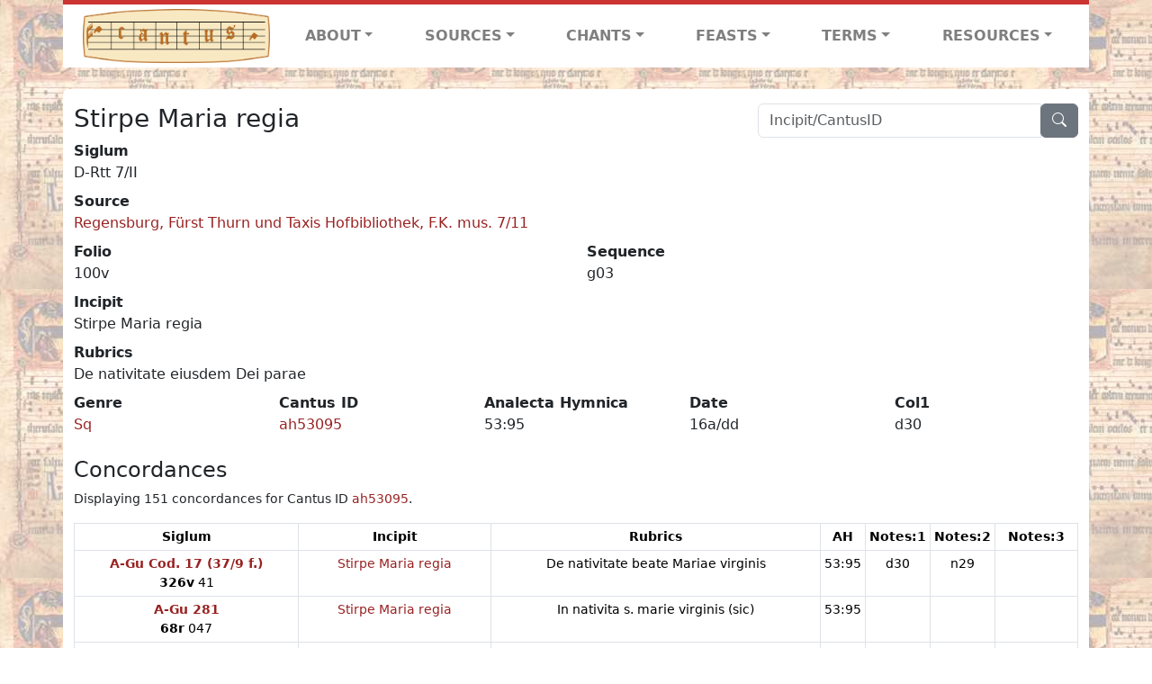

--- FILE ---
content_type: text/html; charset=utf-8
request_url: https://cantusdatabase.org/sequence/636681
body_size: 184532
content:


<!DOCTYPE html>
<html lang="en">
    <head>
        
            <!-- Google tag (gtag.js) -->
            <script async src="https://www.googletagmanager.com/gtag/js?id=G-JXEY1VRT2W"></script>
            <script>
                window.dataLayer = window.dataLayer || [];

                function gtag() {
                    dataLayer.push(arguments);
                }
                gtag('js', new Date());

                gtag('config', 'G-JXEY1VRT2W');
            </script>
        
        
        <title>Stirpe Maria regia | Cantus Database</title>
        <!-- Required meta tags -->
        <meta name="google-site-verification"
              content="EwxpNpZ_ZOQnetVVLELGn5-aD_beT3EQqUuI6glkArI" />
        <meta charset="utf-8" />
        <meta name="viewport"
              content="width=device-width, initial-scale=1, shrink-to-fit=no" />
        <link rel="icon" href="/static/favicon.ico" />
        <!-- Bootstrap CSS -->
        <link href="https://cdn.jsdelivr.net/npm/bootstrap@5.3.3/dist/css/bootstrap.min.css"
              rel="stylesheet"
              integrity="sha384-QWTKZyjpPEjISv5WaRU9OFeRpok6YctnYmDr5pNlyT2bRjXh0JMhjY6hW+ALEwIH"
              crossorigin="anonymous" />
        <!-- bootstrap CSS for icons -->
        <link rel="stylesheet"
              href="https://cdn.jsdelivr.net/npm/bootstrap-icons@1.11.3/font/bootstrap-icons.min.css" />
        <!-- JS, Popper.js, and jQuery -->
        <script src="https://cdn.jsdelivr.net/npm/@popperjs/core@2.11.8/dist/umd/popper.min.js"
                integrity="sha384-I7E8VVD/ismYTF4hNIPjVp/Zjvgyol6VFvRkX/vR+Vc4jQkC+hVqc2pM8ODewa9r"
                crossorigin="anonymous"></script>
        <script src="https://cdn.jsdelivr.net/npm/bootstrap@5.3.3/dist/js/bootstrap.min.js"
                integrity="sha384-0pUGZvbkm6XF6gxjEnlmuGrJXVbNuzT9qBBavbLwCsOGabYfZo0T0to5eqruptLy"
                crossorigin="anonymous"></script>
        <link href="/static/css/style.css" rel="stylesheet" />
        <link href="/static/fonts/volpiano.css"
              rel="stylesheet"
              media="screen" />
        <link rel="preconnect" href="https://fonts.googleapis.com" />
        <link rel="preconnect" href="https://fonts.gstatic.com" crossorigin />
        <link href="https://fonts.googleapis.com/css2?family=Radio+Canada:ital,wght@0,300..700;1,300..700&display=swap"
              rel="stylesheet" />
        
    </head>
    <body>
        
            <header>
    <nav class="navbar navbar-expand-lg py-0">
        <div class="container bg-white border-top">
            
<a class="navbar-brand" href="/">
    <img class="img-fluid"
         src="/static/cantus-logo.png"
         alt="Cantus Database home"
         title="Cantus Database Home"
         loading="lazy" />
</a>
<!-- Hamburger button to show nav when screen is smaller-->
<button class="navbar-toggler"
        type="button"
        data-bs-toggle="collapse"
        data-bs-target="#navbar-links"
        aria-controls="navbarSupportedContent"
        aria-expanded="false"
        aria-label="Toggle navigation">
    <span class="navbar-toggler-icon"></span>
</button>
<ul class="collapse navbar-collapse navbar-nav text-lg-center align-items-start text-start"
    id="navbar-links">
    <!-- ABOUT -->
    <li class="nav-item dropdown flex-fill">
        <a class="nav-link dropdown-toggle fw-bold"
           href="#"
           id="navbarDropdownLinkAbout"
           role="button"
           data-bs-toggle="dropdown"
           aria-haspopup="true"
           aria-expanded="false">ABOUT</a>
        <div class="dropdown-menu" aria-labelledby="navbarDropdownLinkAbout">
            <a class="dropdown-item" href="/">Home</a>
            <a class="dropdown-item" href="/articles/">News</a>
            <a class="dropdown-item" href="/indexers/">Contributors</a>
            <a class="dropdown-item" href="/about/id-numbers/">ID Numbers: A History and
            Explanation</a>
            <a class="dropdown-item" href="/about/acknowledgements/">Acknowledgements</a>
            <a class="dropdown-item" href="/about/faq/">FAQ</a>
            <a class="dropdown-item"
               href="https://www.youtube.com/watch?v=iMmGrUxhPj4"
               target="_blank">Short Video
            Introduction (YouTube)</a>
            <a class="dropdown-item" href="/about/principles-of-indexing/">Basic Principles of Indexing</a>
            
        </div>
    </li>
    <!-- SOURCES -->
    <li class="nav-item dropdown flex-fill">
        <a class="nav-link dropdown-toggle fw-bold"
           href="#"
           id="navbarDropdownLinkSources"
           role="button"
           data-bs-toggle="dropdown"
           aria-haspopup="true"
           aria-expanded="false">SOURCES</a>
        <div class="dropdown-menu" aria-labelledby="navbarDropdownLinkSources">
            <a class="dropdown-item" href="/sources/?segment=4063">Cantus DB: Sources with Inventories</a>
            <a class="dropdown-item"
               href="/CanadianChantDB/">Canadian Chant Database</a>
            <a class="dropdown-item" href="/Cantorales/">Cantorales in the Americas and Beyond</a>
            <a class="dropdown-item" href="/sources/?segment=4064">Sequence Database (Clavis Sequentiarum by Calvin Bower)</a>
            <a class="dropdown-item" href="/sources/">All Sources</a>
        </div>
    </li>
    <!-- CHANTS -->
    <li class="nav-item dropdown flex-fill">
        <a class="nav-link dropdown-toggle fw-bold"
           href="#"
           id="navbarDropdownLinkChants"
           role="button"
           data-bs-toggle="dropdown"
           aria-haspopup="true"
           aria-expanded="false">CHANTS</a>
        <div class="dropdown-menu" aria-labelledby="navbarDropdownLinkChants">
            <a class="dropdown-item" href="/chant-search/">Chant Search</a>
            <a class="dropdown-item" href="/melody/">Search by melody</a>
            <a class="dropdown-item" href="/sequences/">Clavis Sequentiarum (Sequence Database by Calvin
            Bower)</a>
        </div>
    </li>
    <!-- FEASTS -->
    <li class="nav-item dropdown flex-fill">
        <a class="nav-link dropdown-toggle fw-bold"
           href="#"
           id="navbarDropdownLinkFeasts"
           role="button"
           data-bs-toggle="dropdown"
           aria-haspopup="true"
           aria-expanded="false">FEASTS</a>
        <div class="dropdown-menu" aria-labelledby="navbarDropdownLinkFeasts">
            <a class="dropdown-item" href="/feasts/">List of all feasts</a>
            <a class="dropdown-item" href="/feasts/?date=sanc">Sanctorale</a>
            <a class="dropdown-item" href="/feasts/?date=temp">Temporale</a>
        </div>
    </li>
    <!-- TERMS -->
    <li class="nav-item dropdown flex-fill">
        <a class="nav-link dropdown-toggle fw-bold"
           href="#"
           id="navbarDropdownLinkTerms"
           role="button"
           data-bs-toggle="dropdown"
           aria-haspopup="true"
           aria-expanded="false">TERMS</a>
        <div class="dropdown-menu" aria-labelledby="navbarDropdownLinkTerms">
            <a class="dropdown-item" href="/genres/">Genre abbreviations</a>
            <a class="dropdown-item" href="/services/">Service abbreviations</a>
            <a class="dropdown-item" href="/description/">Fields</a>
        </div>
    </li>
    <!-- RESOURCES -->
    <li class="nav-item dropdown flex-fill">
        <a class="nav-link dropdown-toggle fw-bold"
           href="#"
           id="navbarDropdownLinkResources"
           role="button"
           data-bs-toggle="dropdown"
           aria-haspopup="true"
           aria-expanded="false">RESOURCES</a>
        <div class="dropdown-menu dropdown-menu-end"
             aria-labelledby="navbarDropdownLinkResources">
            <a class="dropdown-item" href="/tutorial/">Tutorial for Cantus Contributors</a>
            <a class="dropdown-item" href="/documents/">Key Instructional Documents</a>
            <a class="dropdown-item"
               href="https://sites.google.com/view/cantus-procedures-manual/home"
               target="_blank">Cantus Database Procedures Manual</a>
            <a class="dropdown-item" href="/citations/">Citation Style</a>
            <a class="dropdown-item" href="/references/">References</a>
        </div>
    </li>
</ul>

        </div>
    </nav>
</header>

        
        <!-- Content goes here, using the extends tag from Django -->
        <main role="main" class="content d-flex">
            
    <div class="container rounded bg-white pt-3 my-4">
        <div class="row">
            <div class="col-lg-4 search-bar order-lg-2">
                <script src="/static/js/search_bar.js"></script>
<div class="position-relative">
    <form method="GET" action="/chant-search/" autocomplete="off">
        <div class="input-group">
            <input type="search"
                   class="form-control"
                   placeholder="Incipit/CantusID"
                   id="searchBar"
                   name="search_bar" />
            <div class="input-group-append">
                <button class="btn btn-secondary" type="submit">
                    <i class="bi bi-search"></i>
                </button>
            </div>
        </div>
    </form>
    <!--The chants returned by the ajax call go here-->
    <div id="chantsDiv" class="position-absolute z-1 w-100"></div>
</div>

            </div>
            <div class="col-lg-8 order-lg-1 pt-3 pt-lg-0">
                
    <h3>Stirpe Maria regia</h3>
    

            </div>
        </div>
        <div class="row">
            <div class="col">
                
    <!--Display "submit success" message -->
    
    <dl>
        <dt>Siglum</dt>
        <dd>
            D-Rtt 7/II
        </dd>
        
            <dt>Source</dt>
            <dd>
                <a href="/source/124083">
                    Regensburg, Fürst Thurn und Taxis Hofbibliothek, F.K. mus. 7/11
                </a>
            </dd>
        
        <div class="row">
            <div class="col">
                
                    <dt>Folio</dt>
                    <dd>
                        100v
                    </dd>
                
            </div>
            <div class="col">
                
                    <dt>Sequence</dt>
                    <dd>
                        g03
                    </dd>
                
            </div>
        </div>
        
            <dt>Incipit</dt>
            <dd>
                Stirpe Maria regia
            </dd>
        
        
            <dt>Rubrics</dt>
            <dd>
                De nativitate eiusdem Dei parae
            </dd>
        
        <div class="row">
            
                <div class="col">
                    <dt>Genre</dt>
                    <dd>
                        <a href="/genre/158"
                           title="Sequence">Sq</a>
                    </dd>
                </div>
            
            
                <div class="col">
                    <dt>Cantus ID</dt>
                    <dd>
                        <a href="https://cantusindex.org/id/ah53095"
                           target="_blank">ah53095</a>
                    </dd>
                </div>
            
            
                <div class="col">
                    <dt>Analecta Hymnica</dt>
                    <dd>
                        53:95
                    </dd>
                </div>
            
            
                <div class="col">
                    <dt>Date</dt>
                    <dd>
                        16a/dd
                    </dd>
                </div>
            
            
                <div class="col">
                    <dt>Col1</dt>
                    <dd>
                        d30
                    </dd>
                </div>
            
            
            
        </div>
        <div class="row">
            
        </div>
    </dl>
    
        <h4>Concordances</h4>
        <p class="small">
            Displaying 151 concordances for Cantus ID <a href="https://cantusindex.org/id/ah53095" target=_blank>ah53095</a>.
        </p>
        <div class="table-responsive">
            <table class="table table-sm small table-bordered">
                <thead>
                    <tr>
                        <th scope="col" class="text-wrap text-center">Siglum</th>
                        <th scope="col" class="text-wrap text-center">Incipit</th>
                        <th scope="col" class="text-wrap text-center">Rubrics</th>
                        <th scope="col" class="text-wrap text-center">AH</th>
                        <th scope="col" class="text-wrap text-center">Notes:1</th>
                        <th scope="col" class="text-wrap text-center">Notes:2</th>
                        <th scope="col" class="text-wrap text-center">Notes:3</th>
                    </tr>
                </thead>
                <tbody>
                    
                        <tr>
                            <td class="text-wrap text-center">
                                
                                    <a href="/source/124052"
                                       title="Graz, Universitätsbibliothek, Cod. 17  (37/9 f.)"><b>A-Gu Cod. 17  (37/9 f.)</b></a>
                                    <br />
                                    <b>326v</b>  41
                                
                            </td>
                            <td class="text-wrap text-center">
                                <a href="/sequence/635095">Stirpe Maria regia</a>
                            </td>
                            <td class="text-wrap text-center">De nativitate beate Mariae virginis</td>
                            <td class="text-wrap text-center">53:95</td>
                            <td class="text-wrap text-center">d30</td>
                            <td class="text-wrap text-center">n29</td>
                            <td class="text-wrap text-center"></td>
                        </tr>
                    
                        <tr>
                            <td class="text-wrap text-center">
                                
                                    <a href="/source/123957"
                                       title="Graz, Universitätsbibliothek, 281"><b>A-Gu 281</b></a>
                                    <br />
                                    <b>68r</b>  047
                                
                            </td>
                            <td class="text-wrap text-center">
                                <a href="/sequence/629721">Stirpe Maria regia</a>
                            </td>
                            <td class="text-wrap text-center">In nativita s. marie virginis (sic)</td>
                            <td class="text-wrap text-center">53:95</td>
                            <td class="text-wrap text-center"></td>
                            <td class="text-wrap text-center"></td>
                            <td class="text-wrap text-center"></td>
                        </tr>
                    
                        <tr>
                            <td class="text-wrap text-center">
                                
                                    <a href="/source/123902"
                                       title="Graz, Universitätsbibliothek, 479"><b>A-Gu 479</b></a>
                                    <br />
                                    <b>128r</b>  051
                                
                            </td>
                            <td class="text-wrap text-center">
                                <a href="/sequence/627005">Stirpe maria regia</a>
                            </td>
                            <td class="text-wrap text-center">In nativitate sancte marie virginis</td>
                            <td class="text-wrap text-center">53:95</td>
                            <td class="text-wrap text-center"></td>
                            <td class="text-wrap text-center"></td>
                            <td class="text-wrap text-center"></td>
                        </tr>
                    
                        <tr>
                            <td class="text-wrap text-center">
                                
                                    <a href="/source/123932"
                                       title="Graz, Universitätsbibliothek, 761"><b>A-Gu 761</b></a>
                                    <br />
                                    <b>41r</b>  32
                                
                            </td>
                            <td class="text-wrap text-center">
                                <a href="/sequence/628021">Stirpe maria regia</a>
                            </td>
                            <td class="text-wrap text-center">In nativitate s. Marie</td>
                            <td class="text-wrap text-center">53:95</td>
                            <td class="text-wrap text-center"></td>
                            <td class="text-wrap text-center"></td>
                            <td class="text-wrap text-center"></td>
                        </tr>
                    
                        <tr>
                            <td class="text-wrap text-center">
                                
                                    <a href="/source/123988"
                                       title="Graz, Universitätsbibliothek, 767"><b>A-Gu 767</b></a>
                                    <br />
                                    <b>77v</b>  a23
                                
                            </td>
                            <td class="text-wrap text-center">
                                <a href="/sequence/630745">Stirpe maria regia</a>
                            </td>
                            <td class="text-wrap text-center">In nativitate beate virginis marie</td>
                            <td class="text-wrap text-center">53:95</td>
                            <td class="text-wrap text-center"></td>
                            <td class="text-wrap text-center"></td>
                            <td class="text-wrap text-center"></td>
                        </tr>
                    
                        <tr>
                            <td class="text-wrap text-center">
                                
                                    <a href="/source/123989"
                                       title="Klosterneuburg, Augustiner-Chorherrenstift - Bibliothek, 588"><b>A-KN 588</b></a>
                                    <br />
                                    <b>206r</b>  42
                                
                            </td>
                            <td class="text-wrap text-center">
                                <a href="/sequence/630944">Stirpe Maria regia procreata</a>
                            </td>
                            <td class="text-wrap text-center">De sancta Maria</td>
                            <td class="text-wrap text-center">53:95</td>
                            <td class="text-wrap text-center">d30</td>
                            <td class="text-wrap text-center"></td>
                            <td class="text-wrap text-center"></td>
                        </tr>
                    
                        <tr>
                            <td class="text-wrap text-center">
                                
                                    <a href="/source/123897"
                                       title="Linz, Oberösterreichische Landesbibliothek, 286"><b>A-LIb 286</b></a>
                                    <br />
                                    <b>53v</b>  28
                                
                            </td>
                            <td class="text-wrap text-center">
                                <a href="/sequence/626516">Stirpe maria regia</a>
                            </td>
                            <td class="text-wrap text-center">In nativitate s. mariae</td>
                            <td class="text-wrap text-center">53:95</td>
                            <td class="text-wrap text-center"></td>
                            <td class="text-wrap text-center"></td>
                            <td class="text-wrap text-center"></td>
                        </tr>
                    
                        <tr>
                            <td class="text-wrap text-center">
                                
                                    <a href="/source/123858"
                                       title="Linz, Oberösterreichische Landesbibliothek, 466"><b>A-LIb 466</b></a>
                                    <br />
                                    <b>61v</b>  24
                                
                            </td>
                            <td class="text-wrap text-center">
                                <a href="/sequence/624958">Styrpe maria regia</a>
                            </td>
                            <td class="text-wrap text-center">In nativitate sanctae Mariae</td>
                            <td class="text-wrap text-center">53:95</td>
                            <td class="text-wrap text-center">d30</td>
                            <td class="text-wrap text-center"></td>
                            <td class="text-wrap text-center"></td>
                        </tr>
                    
                        <tr>
                            <td class="text-wrap text-center">
                                
                                    <a href="/source/123977"
                                       title="Melk, Stiftsbibliothek, 109 (olim 1056)"><b>A-M 109 (olim 1056)</b></a>
                                    <br />
                                    <b>138(2)c</b>  27
                                
                            </td>
                            <td class="text-wrap text-center">
                                <a href="/sequence/632295">Stirpe maria regia</a>
                            </td>
                            <td class="text-wrap text-center">In nativitate beate Marie</td>
                            <td class="text-wrap text-center">53:95</td>
                            <td class="text-wrap text-center">d13</td>
                            <td class="text-wrap text-center"></td>
                            <td class="text-wrap text-center"></td>
                        </tr>
                    
                        <tr>
                            <td class="text-wrap text-center">
                                
                                    <a href="/source/124005"
                                       title="Vorau, Stiftsbibliothek, 121 (XXX)"><b>A-VOR 121 (XXX)</b></a>
                                    <br />
                                    <b>306r</b>  12
                                
                            </td>
                            <td class="text-wrap text-center">
                                <a href="/sequence/632083">Stirpe Maria regia </a>
                            </td>
                            <td class="text-wrap text-center">In natavitate sancte marie</td>
                            <td class="text-wrap text-center">53:95</td>
                            <td class="text-wrap text-center">d30</td>
                            <td class="text-wrap text-center"></td>
                            <td class="text-wrap text-center"></td>
                        </tr>
                    
                        <tr>
                            <td class="text-wrap text-center">
                                
                                    <a href="/source/123915"
                                       title="Vorau, Stiftsbibliothek, 303 (XXXVII)"><b>A-VOR 303 (XXXVII)</b></a>
                                    <br />
                                    <b>82v</b>  30
                                
                            </td>
                            <td class="text-wrap text-center">
                                <a href="/sequence/627534">Stirpe maria regia</a>
                            </td>
                            <td class="text-wrap text-center">In nativitate marie</td>
                            <td class="text-wrap text-center">53:95</td>
                            <td class="text-wrap text-center"></td>
                            <td class="text-wrap text-center"></td>
                            <td class="text-wrap text-center"></td>
                        </tr>
                    
                        <tr>
                            <td class="text-wrap text-center">
                                
                                    <a href="/source/123852"
                                       title="Wien, Österreichische Nationalbibliothek, Cpv 1043"><b>A-Wn Cpv 1043</b></a>
                                    <br />
                                    <b>8v</b>  20
                                
                            </td>
                            <td class="text-wrap text-center">
                                <a href="/sequence/623374">Stirpe maria regia</a>
                            </td>
                            <td class="text-wrap text-center">In nativitate sanctae Mariae</td>
                            <td class="text-wrap text-center">53:95</td>
                            <td class="text-wrap text-center">d30</td>
                            <td class="text-wrap text-center"></td>
                            <td class="text-wrap text-center"></td>
                        </tr>
                    
                        <tr>
                            <td class="text-wrap text-center">
                                
                                    <a href="/source/123859"
                                       title="Wien, Österreichische Nationalbibliothek, Cpv 13 314"><b>A-Wn Cpv 13 314</b></a>
                                    <br />
                                    <b>105r</b>  a36
                                
                            </td>
                            <td class="text-wrap text-center">
                                <a href="/sequence/626258">Stirpe Maria regia</a>
                            </td>
                            <td class="text-wrap text-center">In natale sanctae Mariae</td>
                            <td class="text-wrap text-center">53:95</td>
                            <td class="text-wrap text-center"></td>
                            <td class="text-wrap text-center"></td>
                            <td class="text-wrap text-center"></td>
                        </tr>
                    
                        <tr>
                            <td class="text-wrap text-center">
                                
                                    <a href="/source/123898"
                                       title="Wien, Österreichische Nationalbibliothek, Ser. Nov. 2700"><b>A-Wn Ser. Nov. 2700</b></a>
                                    <br />
                                    <b>p. 455</b>  27
                                
                            </td>
                            <td class="text-wrap text-center">
                                <a href="/sequence/626583">Stirpe Maria regia</a>
                            </td>
                            <td class="text-wrap text-center">In nativitate sancte Marie</td>
                            <td class="text-wrap text-center">53:95</td>
                            <td class="text-wrap text-center"></td>
                            <td class="text-wrap text-center"></td>
                            <td class="text-wrap text-center"></td>
                        </tr>
                    
                        <tr>
                            <td class="text-wrap text-center">
                                
                                    <a href="/source/124069"
                                       title="Bruxelles, Bibliothèque royale, 15073"><b>B-Br 15073</b></a>
                                    <br />
                                    <b>224r</b>  39
                                
                            </td>
                            <td class="text-wrap text-center">
                                <a href="/sequence/636408">Stirpe maria regia</a>
                            </td>
                            <td class="text-wrap text-center">In nativitate beate marie virginis</td>
                            <td class="text-wrap text-center">53:95</td>
                            <td class="text-wrap text-center"></td>
                            <td class="text-wrap text-center"></td>
                            <td class="text-wrap text-center"></td>
                        </tr>
                    
                        <tr>
                            <td class="text-wrap text-center">
                                
                                    <a href="/source/123804"
                                       title="Bruxelles, Bibliothèque royale, 2031-32"><b>B-Br 2031-32</b></a>
                                    <br />
                                    <b>137r</b>  s05
                                
                            </td>
                            <td class="text-wrap text-center">
                                <a href="/sequence/624691">Stirpe maria regia</a>
                            </td>
                            <td class="text-wrap text-center">In nat. sanctae mariae</td>
                            <td class="text-wrap text-center">53:95</td>
                            <td class="text-wrap text-center">d30</td>
                            <td class="text-wrap text-center"></td>
                            <td class="text-wrap text-center"></td>
                        </tr>
                    
                        <tr>
                            <td class="text-wrap text-center">
                                
                                    <a href="/source/124088"
                                       title="Bruxelles, Bibliothèque royale, 4767"><b>B-Br 4767</b></a>
                                    <br />
                                    <b>185</b>  33
                                
                            </td>
                            <td class="text-wrap text-center">
                                <a href="/sequence/637276">Stirpe maria regia</a>
                            </td>
                            <td class="text-wrap text-center">Nativitatis marie virginis</td>
                            <td class="text-wrap text-center">53:95</td>
                            <td class="text-wrap text-center">d30</td>
                            <td class="text-wrap text-center"></td>
                            <td class="text-wrap text-center"></td>
                        </tr>
                    
                        <tr>
                            <td class="text-wrap text-center">
                                
                                    <a href="/source/124065"
                                       title="Bruxelles, Bibliothèque royale, II 3825 (Fétis 1174)"><b>B-Br II 3825 (Fétis 1174)</b></a>
                                    <br />
                                    <b>161r</b>  40
                                
                            </td>
                            <td class="text-wrap text-center">
                                <a href="/sequence/633895">Stirpe maria regia</a>
                            </td>
                            <td class="text-wrap text-center">ii die</td>
                            <td class="text-wrap text-center">53:95</td>
                            <td class="text-wrap text-center">d30</td>
                            <td class="text-wrap text-center"></td>
                            <td class="text-wrap text-center"></td>
                        </tr>
                    
                        <tr>
                            <td class="text-wrap text-center">
                                
                                    <a href="/source/123841"
                                       title="Einsiedeln, Stiftsbibliothek, cod. 113 (466)"><b>CH-E cod. 113 (466)</b></a>
                                    <br />
                                    <b>p. 53</b>  33
                                
                            </td>
                            <td class="text-wrap text-center">
                                <a href="/sequence/623546">Stirpe maria regia</a>
                            </td>
                            <td class="text-wrap text-center">Nat. sanctae mariae</td>
                            <td class="text-wrap text-center">53:95</td>
                            <td class="text-wrap text-center">d30</td>
                            <td class="text-wrap text-center"></td>
                            <td class="text-wrap text-center"></td>
                        </tr>
                    
                        <tr>
                            <td class="text-wrap text-center">
                                
                                    <a href="/source/123883"
                                       title="Einsiedeln, Stiftsbibliothek, cod. 114"><b>CH-E cod. 114</b></a>
                                    <br />
                                    <b>p. 180</b>  33
                                
                            </td>
                            <td class="text-wrap text-center">
                                <a href="/sequence/625010">Stirpe maria regia</a>
                            </td>
                            <td class="text-wrap text-center">In natale s. mariae</td>
                            <td class="text-wrap text-center">53:95</td>
                            <td class="text-wrap text-center">d30</td>
                            <td class="text-wrap text-center"></td>
                            <td class="text-wrap text-center"></td>
                        </tr>
                    
                        <tr>
                            <td class="text-wrap text-center">
                                
                                    <a href="/source/123779"
                                       title="Einsiedeln, Stiftsbibliothek, cod. 121"><b>CH-E cod. 121</b></a>
                                    <br />
                                    <b>p. 502 [251v]</b>  33
                                
                            </td>
                            <td class="text-wrap text-center">
                                <a href="/sequence/620775">Stirpe Maria regia</a>
                            </td>
                            <td class="text-wrap text-center">De nativitate sanctae Mariae</td>
                            <td class="text-wrap text-center">53:95</td>
                            <td class="text-wrap text-center">d30</td>
                            <td class="text-wrap text-center">n29</td>
                            <td class="text-wrap text-center">Adducentur</td>
                        </tr>
                    
                        <tr>
                            <td class="text-wrap text-center">
                                
                                    <a href="/source/123842"
                                       title="Sankt-Gallen, Stiftsbibliothek, cod. 380"><b>CH-SGs cod. 380</b></a>
                                    <br />
                                    <b>p. 209</b>  a42
                                
                            </td>
                            <td class="text-wrap text-center">
                                <a href="/sequence/623608">Stirpe Maria regia</a>
                            </td>
                            <td class="text-wrap text-center">In natale S. Mariae</td>
                            <td class="text-wrap text-center">53:95</td>
                            <td class="text-wrap text-center">d30</td>
                            <td class="text-wrap text-center"></td>
                            <td class="text-wrap text-center">Adducentur</td>
                        </tr>
                    
                        <tr>
                            <td class="text-wrap text-center">
                                
                                    <a href="/source/123790"
                                       title="Sankt-Gallen, Stiftsbibliothek, cod. 381"><b>CH-SGs cod. 381</b></a>
                                    <br />
                                    <b>446</b>  50
                                
                            </td>
                            <td class="text-wrap text-center">
                                <a href="/sequence/620711">Stirpe Maria regia</a>
                            </td>
                            <td class="text-wrap text-center">De nativitate s. Marie</td>
                            <td class="text-wrap text-center">53:95</td>
                            <td class="text-wrap text-center">d30</td>
                            <td class="text-wrap text-center">n29</td>
                            <td class="text-wrap text-center">Adducentur</td>
                        </tr>
                    
                        <tr>
                            <td class="text-wrap text-center">
                                
                                    <a href="/source/123843"
                                       title="Sankt-Gallen, Stiftsbibliothek, cod. 382"><b>CH-SGs cod. 382</b></a>
                                    <br />
                                    <b>p. 161</b>  40
                                
                            </td>
                            <td class="text-wrap text-center">
                                <a href="/sequence/623678">Stirpe Maria regia</a>
                            </td>
                            <td class="text-wrap text-center">[erased]</td>
                            <td class="text-wrap text-center">53:95</td>
                            <td class="text-wrap text-center">d30</td>
                            <td class="text-wrap text-center"></td>
                            <td class="text-wrap text-center">[none]</td>
                        </tr>
                    
                        <tr>
                            <td class="text-wrap text-center">
                                
                                    <a href="/source/123913"
                                       title="Schaffhausen, Stadtbibliothek, 95"><b>CH-SH 95</b></a>
                                    <br />
                                    <b>45r</b>  27
                                
                            </td>
                            <td class="text-wrap text-center">
                                <a href="/sequence/625658">Stirpe Maria</a>
                            </td>
                            <td class="text-wrap text-center">[none]</td>
                            <td class="text-wrap text-center">53:95</td>
                            <td class="text-wrap text-center"></td>
                            <td class="text-wrap text-center"></td>
                            <td class="text-wrap text-center"></td>
                        </tr>
                    
                        <tr>
                            <td class="text-wrap text-center">
                                
                                    <a href="/source/123869"
                                       title="Zürich, Zentralbibliothek, Rh. 125"><b>CH-Zz Rh. 125</b></a>
                                    <br />
                                    <b>p. 221</b>  26
                                
                            </td>
                            <td class="text-wrap text-center">
                                <a href="/sequence/627673">Stirpe Maria regia</a>
                            </td>
                            <td class="text-wrap text-center">Alia (sic)</td>
                            <td class="text-wrap text-center">53:95</td>
                            <td class="text-wrap text-center"></td>
                            <td class="text-wrap text-center"></td>
                            <td class="text-wrap text-center"></td>
                        </tr>
                    
                        <tr>
                            <td class="text-wrap text-center">
                                
                                    <a href="/source/123952"
                                       title="Zürich, Zentralbibliothek, Rh. 14"><b>CH-Zz Rh. 14</b></a>
                                    <br />
                                    <b>59r</b>  32
                                
                            </td>
                            <td class="text-wrap text-center">
                                <a href="/sequence/628841">Stirpe maria regia</a>
                            </td>
                            <td class="text-wrap text-center">In natale s. Marie</td>
                            <td class="text-wrap text-center">53:95</td>
                            <td class="text-wrap text-center"></td>
                            <td class="text-wrap text-center"></td>
                            <td class="text-wrap text-center"></td>
                        </tr>
                    
                        <tr>
                            <td class="text-wrap text-center">
                                
                                    <a href="/source/123929"
                                       title="Zürich, Zentralbibliothek, Rh. 55"><b>CH-Zz Rh. 55</b></a>
                                    <br />
                                    <b>p. 232</b>  29
                                
                            </td>
                            <td class="text-wrap text-center">
                                <a href="/sequence/630456">Stirpe Maria regia</a>
                            </td>
                            <td class="text-wrap text-center">In nativitate s. Mariae</td>
                            <td class="text-wrap text-center">53:95</td>
                            <td class="text-wrap text-center"></td>
                            <td class="text-wrap text-center"></td>
                            <td class="text-wrap text-center"></td>
                        </tr>
                    
                        <tr>
                            <td class="text-wrap text-center">
                                
                                    <a href="/source/123844"
                                       title="Zürich, Zentralbibliothek, Rh. 132"><b>CH-Zz Rh. 132</b></a>
                                    <br />
                                    <b>57v</b>  b27
                                
                            </td>
                            <td class="text-wrap text-center">
                                <a href="/sequence/623756">Stirpe Maria regia</a>
                            </td>
                            <td class="text-wrap text-center">[?]</td>
                            <td class="text-wrap text-center">53:95</td>
                            <td class="text-wrap text-center">d30</td>
                            <td class="text-wrap text-center"></td>
                            <td class="text-wrap text-center">[?]</td>
                        </tr>
                    
                        <tr>
                            <td class="text-wrap text-center">
                                
                                    <a href="/source/123975"
                                       title="Prague, Knihovna metropolitni kapituly sv. Vita, P VIII"><b>CZ-Pap P VIII</b></a>
                                    <br />
                                    <b>151r</b>  050
                                
                            </td>
                            <td class="text-wrap text-center">
                                <a href="/sequence/631620">Stirpe Maria</a>
                            </td>
                            <td class="text-wrap text-center">In nativitate sancte Marie</td>
                            <td class="text-wrap text-center">53:95</td>
                            <td class="text-wrap text-center">d30</td>
                            <td class="text-wrap text-center"></td>
                            <td class="text-wrap text-center"></td>
                        </tr>
                    
                        <tr>
                            <td class="text-wrap text-center">
                                
                                    <a href="/source/124053"
                                       title=" Print (Multiple Copies), D-A/imp:1498"><b>Cantus D-A/imp:1498</b></a>
                                    <br />
                                    <b>55v</b>  23
                                
                            </td>
                            <td class="text-wrap text-center">
                                <a href="/sequence/635399">Stirpe Maria regia</a>
                            </td>
                            <td class="text-wrap text-center">In nativitate marie virginis</td>
                            <td class="text-wrap text-center">53:95</td>
                            <td class="text-wrap text-center">d30</td>
                            <td class="text-wrap text-center"></td>
                            <td class="text-wrap text-center"></td>
                        </tr>
                    
                        <tr>
                            <td class="text-wrap text-center">
                                
                                    <a href="/source/123935"
                                       title="Aachen, Bischöfliche Diözesanbibliothek, 13 (XII)"><b>D-AAd 13 (XII)</b></a>
                                    <br />
                                    <b>165r</b>  b086
                                
                            </td>
                            <td class="text-wrap text-center">
                                <a href="/sequence/628210">Stirpe Maria</a>
                            </td>
                            <td class="text-wrap text-center">In nativitate sanctae Mariae</td>
                            <td class="text-wrap text-center">53:95</td>
                            <td class="text-wrap text-center">d30</td>
                            <td class="text-wrap text-center">n29</td>
                            <td class="text-wrap text-center"></td>
                        </tr>
                    
                        <tr>
                            <td class="text-wrap text-center">
                                
                                    <a href="/source/124013"
                                       title="Berlin, Staatsbibliothek Preussischer Kulturbesitz, MUS. MS. 40608"><b>D-B MUS. MS. 40608</b></a>
                                    <br />
                                    <b>173v</b>  35
                                
                            </td>
                            <td class="text-wrap text-center">
                                <a href="/sequence/636357">Stirpe Maria regia</a>
                            </td>
                            <td class="text-wrap text-center">In natale sancte marie</td>
                            <td class="text-wrap text-center">53:95</td>
                            <td class="text-wrap text-center">d30</td>
                            <td class="text-wrap text-center"></td>
                            <td class="text-wrap text-center"></td>
                        </tr>
                    
                        <tr>
                            <td class="text-wrap text-center">
                                
                                    <a href="/source/123916"
                                       title="Berlin, Staatsbibliothek Preussischer Kulturbesitz, th.lat.4o  664"><b>D-B th.lat.4o  664</b></a>
                                    <br />
                                    <b>186v</b>  25
                                
                            </td>
                            <td class="text-wrap text-center">
                                <a href="/sequence/627591">Stirpe Maria regia</a>
                            </td>
                            <td class="text-wrap text-center">In nativitate S. Marie</td>
                            <td class="text-wrap text-center">53:95</td>
                            <td class="text-wrap text-center">d30</td>
                            <td class="text-wrap text-center">n29</td>
                            <td class="text-wrap text-center"></td>
                        </tr>
                    
                        <tr>
                            <td class="text-wrap text-center">
                                
                                    <a href="/source/123811"
                                       title="Berlin, Staatsbibliothek Preussischer Kulturbesitz, th.lat.4o  11"><b>D-B th.lat.4o  11</b></a>
                                    <br />
                                    <b>202r</b>  54
                                
                            </td>
                            <td class="text-wrap text-center">
                                <a href="/sequence/621679">Stirpe Maria regia procreata</a>
                            </td>
                            <td class="text-wrap text-center">In nativitate sanctae Mariae</td>
                            <td class="text-wrap text-center">53:95</td>
                            <td class="text-wrap text-center">d30</td>
                            <td class="text-wrap text-center"></td>
                            <td class="text-wrap text-center">Adducentur</td>
                        </tr>
                    
                        <tr>
                            <td class="text-wrap text-center">
                                
                                    <a href="/source/123958"
                                       title="Bamberg, Staatsbibliothek, lit. 12"><b>D-BAs lit. 12</b></a>
                                    <br />
                                    <b>24v</b>  20
                                
                            </td>
                            <td class="text-wrap text-center">
                                <a href="/sequence/629883">Stirpe Maria regia</a>
                            </td>
                            <td class="text-wrap text-center">In nativitate s. Marie</td>
                            <td class="text-wrap text-center">53:95</td>
                            <td class="text-wrap text-center">d30</td>
                            <td class="text-wrap text-center">n29</td>
                            <td class="text-wrap text-center"></td>
                        </tr>
                    
                        <tr>
                            <td class="text-wrap text-center">
                                
                                    <a href="/source/123812"
                                       title="Bamberg, Staatsbibliothek, lit. 5"><b>D-BAs lit. 5</b></a>
                                    <br />
                                    <b>126v</b>  61
                                
                            </td>
                            <td class="text-wrap text-center">
                                <a href="/sequence/621768">Stirpe Maria Regia</a>
                            </td>
                            <td class="text-wrap text-center">De sancta Maria</td>
                            <td class="text-wrap text-center">53:95</td>
                            <td class="text-wrap text-center">d30</td>
                            <td class="text-wrap text-center">n29</td>
                            <td class="text-wrap text-center">Adducentur</td>
                        </tr>
                    
                        <tr>
                            <td class="text-wrap text-center">
                                
                                    <a href="/source/123791"
                                       title="Bamberg, Staatsbibliothek, lit. 6"><b>D-BAs lit. 6</b></a>
                                    <br />
                                    <b>83v</b>  35
                                
                            </td>
                            <td class="text-wrap text-center">
                                <a href="/sequence/620930">Styrpe Maria regia</a>
                            </td>
                            <td class="text-wrap text-center">De nativitate sanctae Mariae</td>
                            <td class="text-wrap text-center">53:95</td>
                            <td class="text-wrap text-center">d30</td>
                            <td class="text-wrap text-center">m29</td>
                            <td class="text-wrap text-center">Adducentur</td>
                        </tr>
                    
                        <tr>
                            <td class="text-wrap text-center">
                                
                                    <a href="/source/123917"
                                       title="Berlin, Deutsche Staatsbibliothek, mus. 40078 (Z. 78)"><b>D-Bds mus. 40078 (Z. 78)</b></a>
                                    <br />
                                    <b>278r</b>  19
                                
                            </td>
                            <td class="text-wrap text-center">
                                <a href="/sequence/626898">Stirpe Maria regia</a>
                            </td>
                            <td class="text-wrap text-center">In nativitate s. Mariae</td>
                            <td class="text-wrap text-center">53:95</td>
                            <td class="text-wrap text-center">d30</td>
                            <td class="text-wrap text-center"></td>
                            <td class="text-wrap text-center"></td>
                        </tr>
                    
                        <tr>
                            <td class="text-wrap text-center">
                                
                                    <a href="/source/123922"
                                       title="Darmstadt, Hessische Landes- und Hochschulbibliothek, 545"><b>D-DS 545</b></a>
                                    <br />
                                    <b>141r</b>  33
                                
                            </td>
                            <td class="text-wrap text-center">
                                <a href="/sequence/629259">Styrpe Maria regia procreata</a>
                            </td>
                            <td class="text-wrap text-center">In nativitate beate Marie virginis gloriose sequencia (131v)</td>
                            <td class="text-wrap text-center">53:95</td>
                            <td class="text-wrap text-center">d30</td>
                            <td class="text-wrap text-center"></td>
                            <td class="text-wrap text-center"></td>
                        </tr>
                    
                        <tr>
                            <td class="text-wrap text-center">
                                
                                    <a href="/source/123978"
                                       title="Karlsruhe, Badische Landesbibliothek - Musiksammlung, Aug. 209"><b>D-KA Aug. 209</b></a>
                                    <br />
                                    <b>30r</b>  38
                                
                            </td>
                            <td class="text-wrap text-center">
                                <a href="/sequence/632429">Stirpe Maria regia procreata</a>
                            </td>
                            <td class="text-wrap text-center">[none]</td>
                            <td class="text-wrap text-center">53:95</td>
                            <td class="text-wrap text-center">d30</td>
                            <td class="text-wrap text-center"></td>
                            <td class="text-wrap text-center"></td>
                        </tr>
                    
                        <tr>
                            <td class="text-wrap text-center">
                                
                                    <a href="/source/124092"
                                       title="Karlsruhe, Badische Landesbibliothek - Musiksammlung, L[ichtenthal]. 60"><b>D-KA L[ichtenthal]. 60</b></a>
                                    <br />
                                    <b>54v</b>  27
                                
                            </td>
                            <td class="text-wrap text-center">
                                <a href="/sequence/637434">Stirpe Maria regia </a>
                            </td>
                            <td class="text-wrap text-center">In festo nativitatis beate marie virginis</td>
                            <td class="text-wrap text-center">53:95</td>
                            <td class="text-wrap text-center">d30</td>
                            <td class="text-wrap text-center"></td>
                            <td class="text-wrap text-center"></td>
                        </tr>
                    
                        <tr>
                            <td class="text-wrap text-center">
                                
                                    <a href="/source/123991"
                                       title="Karlsruhe, Badische Landesbibliothek - Musiksammlung, St. Peter 14a"><b>D-KA St. Peter 14a</b></a>
                                    <br />
                                    <b>80v</b>  30
                                
                            </td>
                            <td class="text-wrap text-center">
                                <a href="/sequence/630800">Stirpe Maria regia</a>
                            </td>
                            <td class="text-wrap text-center">In nativitate virginis Marie</td>
                            <td class="text-wrap text-center">53:95</td>
                            <td class="text-wrap text-center"></td>
                            <td class="text-wrap text-center"></td>
                            <td class="text-wrap text-center"></td>
                        </tr>
                    
                        <tr>
                            <td class="text-wrap text-center">
                                
                                    <a href="/source/124026"
                                       title="Karlsruhe, Badische Landesbibliothek - Musiksammlung, S. Peter 15"><b>D-KA S. Peter 15</b></a>
                                    <br />
                                    <b>188r</b>  34
                                
                            </td>
                            <td class="text-wrap text-center">
                                <a href="/sequence/633201">Stirpe Maria regia</a>
                            </td>
                            <td class="text-wrap text-center">In nativitate beate marie virginis</td>
                            <td class="text-wrap text-center">53:95</td>
                            <td class="text-wrap text-center">d30</td>
                            <td class="text-wrap text-center">n29</td>
                            <td class="text-wrap text-center"></td>
                        </tr>
                    
                        <tr>
                            <td class="text-wrap text-center">
                                
                                    <a href="/source/124006"
                                       title="Karlsruhe, Badische Landesbibliothek - Musiksammlung, St. Peter 16"><b>D-KA St. Peter 16</b></a>
                                    <br />
                                    <b>180v</b>  34b
                                
                            </td>
                            <td class="text-wrap text-center">
                                <a href="/sequence/632150">Stirpe Maria regia</a>
                            </td>
                            <td class="text-wrap text-center"></td>
                            <td class="text-wrap text-center">53:95</td>
                            <td class="text-wrap text-center">d30</td>
                            <td class="text-wrap text-center"></td>
                            <td class="text-wrap text-center"></td>
                        </tr>
                    
                        <tr>
                            <td class="text-wrap text-center">
                                
                                    <a href="/source/124003"
                                       title="Karlsruhe, Badische Landesbibliothek - Musiksammlung, S. Peter 44"><b>D-KA S. Peter 44</b></a>
                                    <br />
                                    <b>165r</b>  33
                                
                            </td>
                            <td class="text-wrap text-center">
                                <a href="/sequence/631180">Stirpe Maria regia</a>
                            </td>
                            <td class="text-wrap text-center">In nativitate sancte marie</td>
                            <td class="text-wrap text-center">53:95</td>
                            <td class="text-wrap text-center">d30</td>
                            <td class="text-wrap text-center"></td>
                            <td class="text-wrap text-center"></td>
                        </tr>
                    
                        <tr>
                            <td class="text-wrap text-center">
                                
                                    <a href="/source/123965"
                                       title="Köln, Historisches Archiv, W. f. 270"><b>D-KNa W. f. 270</b></a>
                                    <br />
                                    <b>271v-a</b>  17
                                
                            </td>
                            <td class="text-wrap text-center">
                                <a href="/sequence/628646">Styrpe Maria regia</a>
                            </td>
                            <td class="text-wrap text-center">In nativitate s. Marie</td>
                            <td class="text-wrap text-center">53:95</td>
                            <td class="text-wrap text-center">d30</td>
                            <td class="text-wrap text-center"></td>
                            <td class="text-wrap text-center"></td>
                        </tr>
                    
                        <tr>
                            <td class="text-wrap text-center">
                                
                                    <a href="/source/123999"
                                       title="Köln, Erzbischöfliche Diözesan- und Dombibliothek, 226"><b>D-KNd 226</b></a>
                                    <br />
                                    <b>117va</b>  s34
                                
                            </td>
                            <td class="text-wrap text-center">
                                <a href="/sequence/631713">Stirpe Maria regia</a>
                            </td>
                            <td class="text-wrap text-center">In nativitate beate Marie</td>
                            <td class="text-wrap text-center">53:95</td>
                            <td class="text-wrap text-center">d30</td>
                            <td class="text-wrap text-center"></td>
                            <td class="text-wrap text-center"></td>
                        </tr>
                    
                        <tr>
                            <td class="text-wrap text-center">
                                
                                    <a href="/source/123972"
                                       title="Kassel, Landesbibliothek, 4o theol. 5"><b>D-Kl 4o theol. 5</b></a>
                                    <br />
                                    <b>199r</b>  30
                                
                            </td>
                            <td class="text-wrap text-center">
                                <a href="/sequence/630364">Stirpe Maria regia</a>
                            </td>
                            <td class="text-wrap text-center">In nativitate S. Marie</td>
                            <td class="text-wrap text-center">53:95</td>
                            <td class="text-wrap text-center">d30</td>
                            <td class="text-wrap text-center"></td>
                            <td class="text-wrap text-center"></td>
                        </tr>
                    
                        <tr>
                            <td class="text-wrap text-center">
                                
                                    <a href="/source/123874"
                                       title="Kassel, Landesbibliothek, 4o theol. 15"><b>D-Kl 4o theol. 15</b></a>
                                    <br />
                                    <b>188r</b>  36
                                
                            </td>
                            <td class="text-wrap text-center">
                                <a href="/sequence/625065">Stirpe Maria regia</a>
                            </td>
                            <td class="text-wrap text-center">In nativitate sancte Marie</td>
                            <td class="text-wrap text-center">53:95</td>
                            <td class="text-wrap text-center">d30</td>
                            <td class="text-wrap text-center"></td>
                            <td class="text-wrap text-center"></td>
                        </tr>
                    
                        <tr>
                            <td class="text-wrap text-center">
                                
                                    <a href="/source/123959"
                                       title="Leipzig, Universitätsbibliothek, 391"><b>D-LEu 391</b></a>
                                    <br />
                                    <b>xix/3v</b>  34
                                
                            </td>
                            <td class="text-wrap text-center">
                                <a href="/sequence/629934">Stirpe maria regia</a>
                            </td>
                            <td class="text-wrap text-center">In nativitate s. marie</td>
                            <td class="text-wrap text-center">53:95</td>
                            <td class="text-wrap text-center">d30</td>
                            <td class="text-wrap text-center"></td>
                            <td class="text-wrap text-center"></td>
                        </tr>
                    
                        <tr>
                            <td class="text-wrap text-center">
                                
                                    <a href="/source/123937"
                                       title="München, Bayerische Staatsbibliothek, Clm 10075"><b>D-Mbs Clm 10075</b></a>
                                    <br />
                                    <b>242r</b>  27
                                
                            </td>
                            <td class="text-wrap text-center">
                                <a href="/sequence/628305">Stirpe Maria regia</a>
                            </td>
                            <td class="text-wrap text-center">In nativitate sce. Marie</td>
                            <td class="text-wrap text-center">53:95</td>
                            <td class="text-wrap text-center">d30</td>
                            <td class="text-wrap text-center"></td>
                            <td class="text-wrap text-center"></td>
                        </tr>
                    
                        <tr>
                            <td class="text-wrap text-center">
                                
                                    <a href="/source/123878"
                                       title="München, Bayerische Staatsbibliothek, Clm 11004"><b>D-Mbs Clm 11004</b></a>
                                    <br />
                                    <b>114v</b>  25
                                
                            </td>
                            <td class="text-wrap text-center">
                                <a href="/sequence/624723">Stirpe Maria regia</a>
                            </td>
                            <td class="text-wrap text-center">In nativitate sanctae Mariae</td>
                            <td class="text-wrap text-center">53:95</td>
                            <td class="text-wrap text-center"></td>
                            <td class="text-wrap text-center">d30</td>
                            <td class="text-wrap text-center"></td>
                        </tr>
                    
                        <tr>
                            <td class="text-wrap text-center">
                                
                                    <a href="/source/123911"
                                       title="München, Bayerische Staatsbibliothek, Clm 13125"><b>D-Mbs Clm 13125</b></a>
                                    <br />
                                    <b>120r</b>  a27
                                
                            </td>
                            <td class="text-wrap text-center">
                                <a href="/sequence/626145">Stirpe Maria regia</a>
                            </td>
                            <td class="text-wrap text-center">In natale s. Mariae</td>
                            <td class="text-wrap text-center">53:95</td>
                            <td class="text-wrap text-center">d30</td>
                            <td class="text-wrap text-center"></td>
                            <td class="text-wrap text-center"></td>
                        </tr>
                    
                        <tr>
                            <td class="text-wrap text-center">
                                
                                    <a href="/source/124029"
                                       title="München, Bayerische Staatsbibliothek, Clm 14045"><b>D-Mbs Clm 14045</b></a>
                                    <br />
                                    <b>123v</b>  19
                                
                            </td>
                            <td class="text-wrap text-center">
                                <a href="/sequence/633046">Stirpe maria regia</a>
                            </td>
                            <td class="text-wrap text-center">In nativitate beate (122r) virginis officium ... sequencia</td>
                            <td class="text-wrap text-center">53:95</td>
                            <td class="text-wrap text-center"></td>
                            <td class="text-wrap text-center"></td>
                            <td class="text-wrap text-center"></td>
                        </tr>
                    
                        <tr>
                            <td class="text-wrap text-center">
                                
                                    <a href="/source/123821"
                                       title="München, Bayerische Staatsbibliothek, Clm 14083"><b>D-Mbs Clm 14083</b></a>
                                    <br />
                                    <b>25v</b>  s42
                                
                            </td>
                            <td class="text-wrap text-center">
                                <a href="/sequence/622606">Stirpe Maria regia</a>
                            </td>
                            <td class="text-wrap text-center">De natale sanctae Mariae</td>
                            <td class="text-wrap text-center">53:95</td>
                            <td class="text-wrap text-center">d30</td>
                            <td class="text-wrap text-center"></td>
                            <td class="text-wrap text-center"></td>
                        </tr>
                    
                        <tr>
                            <td class="text-wrap text-center">
                                
                                    <a href="/source/123822"
                                       title="München, Bayerische Staatsbibliothek, Clm 14322"><b>D-Mbs Clm 14322</b></a>
                                    <br />
                                    <b>31v</b>  20
                                
                            </td>
                            <td class="text-wrap text-center">
                                <a href="/sequence/622658">Stirpe Maria regia</a>
                            </td>
                            <td class="text-wrap text-center">In nativitate sanctae Mariae</td>
                            <td class="text-wrap text-center">53:95</td>
                            <td class="text-wrap text-center">d30</td>
                            <td class="text-wrap text-center"></td>
                            <td class="text-wrap text-center"></td>
                        </tr>
                    
                        <tr>
                            <td class="text-wrap text-center">
                                
                                    <a href="/source/123880"
                                       title="München, Bayerische Staatsbibliothek, Clm 14845"><b>D-Mbs Clm 14845</b></a>
                                    <br />
                                    <b>45v</b>  b22
                                
                            </td>
                            <td class="text-wrap text-center">
                                <a href="/sequence/624766">Stirpe Maria regia</a>
                            </td>
                            <td class="text-wrap text-center">In nativitate s. Mariae</td>
                            <td class="text-wrap text-center">53:95</td>
                            <td class="text-wrap text-center"></td>
                            <td class="text-wrap text-center">d30</td>
                            <td class="text-wrap text-center"></td>
                        </tr>
                    
                        <tr>
                            <td class="text-wrap text-center">
                                
                                    <a href="/source/123992"
                                       title="München, Bayerische Staatsbibliothek, Clm 15730"><b>D-Mbs Clm 15730</b></a>
                                    <br />
                                    <b>66r</b>  30
                                
                            </td>
                            <td class="text-wrap text-center">
                                <a href="/sequence/630857">Stirpe Maria regia</a>
                            </td>
                            <td class="text-wrap text-center">Maria ut in nativitate virginis gloriose </td>
                            <td class="text-wrap text-center">53:95</td>
                            <td class="text-wrap text-center"></td>
                            <td class="text-wrap text-center">d30</td>
                            <td class="text-wrap text-center"></td>
                        </tr>
                    
                        <tr>
                            <td class="text-wrap text-center">
                                
                                    <a href="/source/124044"
                                       title="München, Bayerische Staatsbibliothek, Clm 17018"><b>D-Mbs Clm 17018</b></a>
                                    <br />
                                    <b>[lxxxvi]</b>  37
                                
                            </td>
                            <td class="text-wrap text-center">
                                <a href="/sequence/634279">[Stirpe maria regia]</a>
                            </td>
                            <td class="text-wrap text-center">In nativitate s. marie (96r)</td>
                            <td class="text-wrap text-center">53:95</td>
                            <td class="text-wrap text-center"></td>
                            <td class="text-wrap text-center"></td>
                            <td class="text-wrap text-center"></td>
                        </tr>
                    
                        <tr>
                            <td class="text-wrap text-center">
                                
                                    <a href="/source/124045"
                                       title="München, Bayerische Staatsbibliothek, Clm 17021"><b>D-Mbs Clm 17021</b></a>
                                    <br />
                                    <b>132r</b>  35
                                
                            </td>
                            <td class="text-wrap text-center">
                                <a href="/sequence/634340">Stirpe maria regia</a>
                            </td>
                            <td class="text-wrap text-center">In nativitate s. marie (131r)</td>
                            <td class="text-wrap text-center">53:95</td>
                            <td class="text-wrap text-center"></td>
                            <td class="text-wrap text-center"></td>
                            <td class="text-wrap text-center"></td>
                        </tr>
                    
                        <tr>
                            <td class="text-wrap text-center">
                                
                                    <a href="/source/124057"
                                       title="München, Bayerische Staatsbibliothek, Clm 19267"><b>D-Mbs Clm 19267</b></a>
                                    <br />
                                    <b>240r</b>  28
                                
                            </td>
                            <td class="text-wrap text-center">
                                <a href="/sequence/635166">Stirpe Maria regia</a>
                            </td>
                            <td class="text-wrap text-center">In nativitate marie</td>
                            <td class="text-wrap text-center">53:95</td>
                            <td class="text-wrap text-center">d30</td>
                            <td class="text-wrap text-center"></td>
                            <td class="text-wrap text-center"></td>
                        </tr>
                    
                        <tr>
                            <td class="text-wrap text-center">
                                
                                    <a href="/source/124016"
                                       title="München, Bayerische Staatsbibliothek, Clm 23001"><b>D-Mbs Clm 23001</b></a>
                                    <br />
                                    <b>113r</b>  19
                                
                            </td>
                            <td class="text-wrap text-center">
                                <a href="/sequence/635947">Stirpe Maria regia</a>
                            </td>
                            <td class="text-wrap text-center">De nativitate mariae virginis</td>
                            <td class="text-wrap text-center">53:95</td>
                            <td class="text-wrap text-center">d30</td>
                            <td class="text-wrap text-center">n29</td>
                            <td class="text-wrap text-center"></td>
                        </tr>
                    
                        <tr>
                            <td class="text-wrap text-center">
                                
                                    <a href="/source/124070"
                                       title="München, Bayerische Staatsbibliothek, Clm 23026"><b>D-Mbs Clm 23026</b></a>
                                    <br />
                                    <b>370r/743</b>  50
                                
                            </td>
                            <td class="text-wrap text-center">
                                <a href="/sequence/635699">Stirpe Maria regia</a>
                            </td>
                            <td class="text-wrap text-center">Alia.  </td>
                            <td class="text-wrap text-center">53:95</td>
                            <td class="text-wrap text-center">d30</td>
                            <td class="text-wrap text-center">n</td>
                            <td class="text-wrap text-center"></td>
                        </tr>
                    
                        <tr>
                            <td class="text-wrap text-center">
                                
                                    <a href="/source/124079"
                                       title="München, Bayerische Staatsbibliothek, Clm 23045"><b>D-Mbs Clm 23045</b></a>
                                    <br />
                                    <b>201v</b>  19
                                
                            </td>
                            <td class="text-wrap text-center">
                                <a href="/sequence/636767">Stirpe maria regia</a>
                            </td>
                            <td class="text-wrap text-center">In nativitate sancte Marie v. sequentia</td>
                            <td class="text-wrap text-center">53:95</td>
                            <td class="text-wrap text-center">d30</td>
                            <td class="text-wrap text-center"></td>
                            <td class="text-wrap text-center"></td>
                        </tr>
                    
                        <tr>
                            <td class="text-wrap text-center">
                                
                                    <a href="/source/123879"
                                       title="München, Bayerische Staatsbibliothek, Clm 23063"><b>D-Mbs Clm 23063</b></a>
                                    <br />
                                    <b>45r</b>  25
                                
                            </td>
                            <td class="text-wrap text-center">
                                <a href="/sequence/624856">Stirpe maria regia procreata</a>
                            </td>
                            <td class="text-wrap text-center">In natale s. Marie</td>
                            <td class="text-wrap text-center">53:95</td>
                            <td class="text-wrap text-center"></td>
                            <td class="text-wrap text-center"></td>
                            <td class="text-wrap text-center"></td>
                        </tr>
                    
                        <tr>
                            <td class="text-wrap text-center">
                                
                                    <a href="/source/123910"
                                       title="München, Bayerische Staatsbibliothek, Clm 23270"><b>D-Mbs Clm 23270</b></a>
                                    <br />
                                    <b>76r</b>  25
                                
                            </td>
                            <td class="text-wrap text-center">
                                <a href="/sequence/625694">Styrpe maria regia</a>
                            </td>
                            <td class="text-wrap text-center">fIn natale s. marie</td>
                            <td class="text-wrap text-center">53:95</td>
                            <td class="text-wrap text-center"></td>
                            <td class="text-wrap text-center"></td>
                            <td class="text-wrap text-center"></td>
                        </tr>
                    
                        <tr>
                            <td class="text-wrap text-center">
                                
                                    <a href="/source/123981"
                                       title="München, Bayerische Staatsbibliothek, Clm 23286"><b>D-Mbs Clm 23286</b></a>
                                    <br />
                                    <b>289v</b>  44
                                
                            </td>
                            <td class="text-wrap text-center">
                                <a href="/sequence/632602">Stirpe Maria regia procreata regem</a>
                            </td>
                            <td class="text-wrap text-center"></td>
                            <td class="text-wrap text-center">53:95</td>
                            <td class="text-wrap text-center">d30</td>
                            <td class="text-wrap text-center"></td>
                            <td class="text-wrap text-center"></td>
                        </tr>
                    
                        <tr>
                            <td class="text-wrap text-center">
                                
                                    <a href="/source/123877"
                                       title="München, Bayerische Staatsbibliothek, Clm 27130"><b>D-Mbs Clm 27130</b></a>
                                    <br />
                                    <b>100r</b>  34
                                
                            </td>
                            <td class="text-wrap text-center">
                                <a href="/sequence/625110">Stirpe regis sacerdos Egidius</a>
                            </td>
                            <td class="text-wrap text-center">De sancto Egidio confessore</td>
                            <td class="text-wrap text-center">53:95</td>
                            <td class="text-wrap text-center"></td>
                            <td class="text-wrap text-center"></td>
                            <td class="text-wrap text-center"></td>
                        </tr>
                    
                        <tr>
                            <td class="text-wrap text-center">
                                
                                    <a href="/source/123877"
                                       title="München, Bayerische Staatsbibliothek, Clm 27130"><b>D-Mbs Clm 27130</b></a>
                                    <br />
                                    <b>100r</b>  35
                                
                            </td>
                            <td class="text-wrap text-center">
                                <a href="/sequence/625111">Stirpe Maria regia</a>
                            </td>
                            <td class="text-wrap text-center">In nativitate s. mariae virginis</td>
                            <td class="text-wrap text-center">53:95</td>
                            <td class="text-wrap text-center">d30</td>
                            <td class="text-wrap text-center"></td>
                            <td class="text-wrap text-center">Puella turbata</td>
                        </tr>
                    
                        <tr>
                            <td class="text-wrap text-center">
                                
                                    <a href="/source/123823"
                                       title="München, Bayerische Staatsbibliothek, Clm 29308(5"><b>D-Mbs Clm 29308(5</b></a>
                                    <br />
                                    <b>8r</b>  14
                                
                            </td>
                            <td class="text-wrap text-center">
                                <a href="/sequence/622557">Stirpe Maria regia</a>
                            </td>
                            <td class="text-wrap text-center">In nativitate sanctae Mariae</td>
                            <td class="text-wrap text-center">53:95</td>
                            <td class="text-wrap text-center"></td>
                            <td class="text-wrap text-center"></td>
                            <td class="text-wrap text-center"></td>
                        </tr>
                    
                        <tr>
                            <td class="text-wrap text-center">
                                
                                    <a href="/source/123875"
                                       title="München, Bayerische Staatsbibliothek, Clm 3008"><b>D-Mbs Clm 3008</b></a>
                                    <br />
                                    <b>75r</b>  19
                                
                            </td>
                            <td class="text-wrap text-center">
                                <a href="/sequence/624923">Stirpe Maria regia</a>
                            </td>
                            <td class="text-wrap text-center">De sancta Maria</td>
                            <td class="text-wrap text-center">53:95</td>
                            <td class="text-wrap text-center"></td>
                            <td class="text-wrap text-center">d30</td>
                            <td class="text-wrap text-center"></td>
                        </tr>
                    
                        <tr>
                            <td class="text-wrap text-center">
                                
                                    <a href="/source/124041"
                                       title="München, Bayerische Staatsbibliothek, Clm 3311"><b>D-Mbs Clm 3311</b></a>
                                    <br />
                                    <b>209v</b>  096
                                
                            </td>
                            <td class="text-wrap text-center">
                                <a href="/sequence/634446">Stirpe Maria regia</a>
                            </td>
                            <td class="text-wrap text-center">In nativitate Marie virginis (209r)</td>
                            <td class="text-wrap text-center">53:95</td>
                            <td class="text-wrap text-center"></td>
                            <td class="text-wrap text-center"></td>
                            <td class="text-wrap text-center"></td>
                        </tr>
                    
                        <tr>
                            <td class="text-wrap text-center">
                                
                                    <a href="/source/123867"
                                       title="München, Bayerische Staatsbibliothek, Clm 3914"><b>D-Mbs Clm 3914</b></a>
                                    <br />
                                    <b>143v</b>  32
                                
                            </td>
                            <td class="text-wrap text-center">
                                <a href="/sequence/627729">Stirpe Maria regia</a>
                            </td>
                            <td class="text-wrap text-center">In nativitate s. Marie</td>
                            <td class="text-wrap text-center">53:95</td>
                            <td class="text-wrap text-center">d30</td>
                            <td class="text-wrap text-center"></td>
                            <td class="text-wrap text-center"></td>
                        </tr>
                    
                        <tr>
                            <td class="text-wrap text-center">
                                
                                    <a href="/source/124054"
                                       title="München, Bayerische Staatsbibliothek, Clm 4101"><b>D-Mbs Clm 4101</b></a>
                                    <br />
                                    <b>261v</b>  071
                                
                            </td>
                            <td class="text-wrap text-center">
                                <a href="/sequence/635256">Stirpe Maria regia</a>
                            </td>
                            <td class="text-wrap text-center">In nativitate s. Marie</td>
                            <td class="text-wrap text-center">53:95</td>
                            <td class="text-wrap text-center">d30</td>
                            <td class="text-wrap text-center">n29</td>
                            <td class="text-wrap text-center"></td>
                        </tr>
                    
                        <tr>
                            <td class="text-wrap text-center">
                                
                                    <a href="/source/124055"
                                       title="München, Bayerische Staatsbibliothek, Clm 4519"><b>D-Mbs Clm 4519</b></a>
                                    <br />
                                    <b>114r</b>  15
                                
                            </td>
                            <td class="text-wrap text-center">
                                <a href="/sequence/635035">Stirpe Maria regia</a>
                            </td>
                            <td class="text-wrap text-center">In festo nativitatis gloriose virginis Marie (112r) ... sequentia</td>
                            <td class="text-wrap text-center">53:95</td>
                            <td class="text-wrap text-center"></td>
                            <td class="text-wrap text-center"></td>
                            <td class="text-wrap text-center"></td>
                        </tr>
                    
                        <tr>
                            <td class="text-wrap text-center">
                                
                                    <a href="/source/124027"
                                       title="München, Bayerische Staatsbibliothek, Clm 4548"><b>D-Mbs Clm 4548</b></a>
                                    <br />
                                    <b>47v</b>  49
                                
                            </td>
                            <td class="text-wrap text-center">
                                <a href="/sequence/633118">Stirpe maria regia</a>
                            </td>
                            <td class="text-wrap text-center">In nativitate sancte marie ... ad maiorem missam ... sequencia</td>
                            <td class="text-wrap text-center">53:95</td>
                            <td class="text-wrap text-center"></td>
                            <td class="text-wrap text-center"></td>
                            <td class="text-wrap text-center"></td>
                        </tr>
                    
                        <tr>
                            <td class="text-wrap text-center">
                                
                                    <a href="/source/124042"
                                       title="München, Bayerische Staatsbibliothek, Clm 6913"><b>D-Mbs Clm 6913</b></a>
                                    <br />
                                    <b>27v</b>  12
                                
                            </td>
                            <td class="text-wrap text-center">
                                <a href="/sequence/634577">Stirpe Maria regia</a>
                            </td>
                            <td class="text-wrap text-center">In nativitate b. Marie Virginis (24r)</td>
                            <td class="text-wrap text-center">53:95</td>
                            <td class="text-wrap text-center">d30</td>
                            <td class="text-wrap text-center"></td>
                            <td class="text-wrap text-center"></td>
                        </tr>
                    
                        <tr>
                            <td class="text-wrap text-center">
                                
                                    <a href="/source/123961"
                                       title="München, Bayerische Staatsbibliothek, Clm 7919"><b>D-Mbs Clm 7919</b></a>
                                    <br />
                                    <b>179r</b>  35
                                
                            </td>
                            <td class="text-wrap text-center">
                                <a href="/sequence/630022">Stirpe Maria regia</a>
                            </td>
                            <td class="text-wrap text-center">In nativitate s. Marie</td>
                            <td class="text-wrap text-center">53:95</td>
                            <td class="text-wrap text-center">d30</td>
                            <td class="text-wrap text-center"></td>
                            <td class="text-wrap text-center"></td>
                        </tr>
                    
                        <tr>
                            <td class="text-wrap text-center">
                                
                                    <a href="/source/124043"
                                       title="München, Bayerische Staatsbibliothek, Clm 9508"><b>D-Mbs Clm 9508</b></a>
                                    <br />
                                    <b>241v</b>  34
                                
                            </td>
                            <td class="text-wrap text-center">
                                <a href="/sequence/634626">Stirpe Maria regia</a>
                            </td>
                            <td class="text-wrap text-center">In nativitate domine nostre (241r) Sequencia </td>
                            <td class="text-wrap text-center">53:95</td>
                            <td class="text-wrap text-center">d30</td>
                            <td class="text-wrap text-center"></td>
                            <td class="text-wrap text-center"></td>
                        </tr>
                    
                        <tr>
                            <td class="text-wrap text-center">
                                
                                    <a href="/source/124000"
                                       title="München, Universitätsbibliothek, MS 2° 156"><b>D-Mu MS 2° 156</b></a>
                                    <br />
                                    <b>196r</b>  48
                                
                            </td>
                            <td class="text-wrap text-center">
                                <a href="/sequence/631788">Stirpe Maria regia</a>
                            </td>
                            <td class="text-wrap text-center">In nativitate sancte Marie virginis</td>
                            <td class="text-wrap text-center">53:95</td>
                            <td class="text-wrap text-center">d30</td>
                            <td class="text-wrap text-center">n29</td>
                            <td class="text-wrap text-center"></td>
                        </tr>
                    
                        <tr>
                            <td class="text-wrap text-center">
                                
                                    <a href="/source/124037"
                                       title="Münster, Universitäts- und Landesbibliothek, Hs 41"><b>D-MÜu Hs 41</b></a>
                                    <br />
                                    <b>239r</b>  41
                                
                            </td>
                            <td class="text-wrap text-center">
                                <a href="/sequence/634012">Styrpe maria regia procreata</a>
                            </td>
                            <td class="text-wrap text-center">In nativitate beate marie virginis</td>
                            <td class="text-wrap text-center">53:95</td>
                            <td class="text-wrap text-center"></td>
                            <td class="text-wrap text-center"></td>
                            <td class="text-wrap text-center"></td>
                        </tr>
                    
                        <tr>
                            <td class="text-wrap text-center">
                                
                                    <a href="/source/124081"
                                       title=" Print (Multiple Copies), D-P/imp1511"><b>Cantus D-P/imp1511</b></a>
                                    <br />
                                    <b>251v</b>  54
                                
                            </td>
                            <td class="text-wrap text-center">
                                <a href="/sequence/636833">Stirpe Maria regia</a>
                            </td>
                            <td class="text-wrap text-center">In festo Nativitatis Mariae. Sequentia</td>
                            <td class="text-wrap text-center">53:95</td>
                            <td class="text-wrap text-center">d30</td>
                            <td class="text-wrap text-center">n29</td>
                            <td class="text-wrap text-center"></td>
                        </tr>
                    
                        <tr>
                            <td class="text-wrap text-center">
                                
                                    <a href="/source/123982"
                                       title="Regensburg, Staatliche Bibliothek, 4o Liturg. 19"><b>D-Rs 4o Liturg. 19</b></a>
                                    <br />
                                    <b>227v</b>  40
                                
                            </td>
                            <td class="text-wrap text-center">
                                <a href="/sequence/632499">Styrpe maria regia</a>
                            </td>
                            <td class="text-wrap text-center">In nativitate [bMv]</td>
                            <td class="text-wrap text-center">53:95</td>
                            <td class="text-wrap text-center">d30</td>
                            <td class="text-wrap text-center"></td>
                            <td class="text-wrap text-center"></td>
                        </tr>
                    
                        <tr>
                            <td class="text-wrap text-center">
                                
                                    <a href="/source/124093"
                                       title="Regensburg, Fürst Thurn und Taxis Hofbibliothek, F.K. mus. 1/II"><b>D-Rtt F.K. mus. 1/II</b></a>
                                    <br />
                                    <b>448v</b>  a27
                                
                            </td>
                            <td class="text-wrap text-center">
                                <a href="/sequence/637374">Stirpe maria regia</a>
                            </td>
                            <td class="text-wrap text-center">[none]</td>
                            <td class="text-wrap text-center">53:95</td>
                            <td class="text-wrap text-center">d30</td>
                            <td class="text-wrap text-center"></td>
                            <td class="text-wrap text-center"></td>
                        </tr>
                    
                        <tr>
                            <td class="text-wrap text-center">
                                
                                    <a href="/source/124089"
                                       title="Regensburg, Fürst Thurn und Taxis Hofbibliothek, F.K. mus. 5/II"><b>D-Rtt F.K. mus. 5/II</b></a>
                                    <br />
                                    <b>168v</b>  20
                                
                            </td>
                            <td class="text-wrap text-center">
                                <a href="/sequence/637235">Stirpe Maria regia</a>
                            </td>
                            <td class="text-wrap text-center">Nativitas bMv</td>
                            <td class="text-wrap text-center">53:95</td>
                            <td class="text-wrap text-center">d30</td>
                            <td class="text-wrap text-center"></td>
                            <td class="text-wrap text-center"></td>
                        </tr>
                    
                        <tr>
                            <td class="text-wrap text-center">
                                
                                    <a href="/source/124071"
                                       title="Regensburg, Fürst Thurn und Taxis Hofbibliothek, F.K. mus. 68 &amp; 69"><b>D-Rtt F.K. mus. 68 &amp; 69</b></a>
                                    <br />
                                    <b>69/234v</b>  31
                                
                            </td>
                            <td class="text-wrap text-center">
                                <a href="/sequence/637534">Stirpe Maria regia</a>
                            </td>
                            <td class="text-wrap text-center">In nativitate beat. Marie virginis (234r)</td>
                            <td class="text-wrap text-center">53:95</td>
                            <td class="text-wrap text-center"></td>
                            <td class="text-wrap text-center"></td>
                            <td class="text-wrap text-center"></td>
                        </tr>
                    
                        <tr>
                            <td class="text-wrap text-center">
                                
                                    <a href="/source/124083"
                                       title="Regensburg, Fürst Thurn und Taxis Hofbibliothek, F.K. mus. 7/11"><b>D-Rtt F.K. mus. 7/11</b></a>
                                    <br />
                                    <b>100v</b>  g03
                                
                            </td>
                            <td class="text-wrap text-center">
                                <a href="/sequence/636681">Stirpe Maria regia</a>
                            </td>
                            <td class="text-wrap text-center">De nativitate eiusdem Dei parae</td>
                            <td class="text-wrap text-center">53:95</td>
                            <td class="text-wrap text-center">d30</td>
                            <td class="text-wrap text-center"></td>
                            <td class="text-wrap text-center"></td>
                        </tr>
                    
                        <tr>
                            <td class="text-wrap text-center">
                                
                                    <a href="/source/123912"
                                       title="Stuttgart, Württembergische Landesbibliothek, cod. bibl., 2o 20"><b>D-Sl cod. bibl., 2o 20</b></a>
                                    <br />
                                    <b>68r</b>  24
                                
                            </td>
                            <td class="text-wrap text-center">
                                <a href="/sequence/625726">Stirpe Maria regia</a>
                            </td>
                            <td class="text-wrap text-center">De s. Maria</td>
                            <td class="text-wrap text-center">53:95</td>
                            <td class="text-wrap text-center"></td>
                            <td class="text-wrap text-center">d30</td>
                            <td class="text-wrap text-center"></td>
                        </tr>
                    
                        <tr>
                            <td class="text-wrap text-center">
                                
                                    <a href="/source/123881"
                                       title="Stuttgart, Württembergische Landesbibliothek, Cod. bibl. 4o 36"><b>D-Sl Cod. bibl. 4o 36</b></a>
                                    <br />
                                    <b>103r</b>  26
                                
                            </td>
                            <td class="text-wrap text-center">
                                <a href="/sequence/625174">Stirpe Maria regia</a>
                            </td>
                            <td class="text-wrap text-center">In natale Sanctae Mariae</td>
                            <td class="text-wrap text-center">53:95</td>
                            <td class="text-wrap text-center">d30</td>
                            <td class="text-wrap text-center"></td>
                            <td class="text-wrap text-center"></td>
                        </tr>
                    
                        <tr>
                            <td class="text-wrap text-center">
                                
                                    <a href="/source/123994"
                                       title="Stuttgart, Württembergische Landesbibliothek, Cod. bibl. 2o 38"><b>D-Sl Cod. bibl. 2o 38</b></a>
                                    <br />
                                    <b>8r</b>  67+
                                
                            </td>
                            <td class="text-wrap text-center">
                                <a href="/sequence/631070">Stirpe Maria regia</a>
                            </td>
                            <td class="text-wrap text-center">Item sancte Marie virginis</td>
                            <td class="text-wrap text-center">53:95</td>
                            <td class="text-wrap text-center">d30</td>
                            <td class="text-wrap text-center"></td>
                            <td class="text-wrap text-center"></td>
                        </tr>
                    
                        <tr>
                            <td class="text-wrap text-center">
                                
                                    <a href="/source/123862"
                                       title="Stuttgart, Württembergische Landesbibliothek, Cod. brev. 160"><b>D-Sl Cod. brev. 160</b></a>
                                    <br />
                                    <b>33r</b>  33
                                
                            </td>
                            <td class="text-wrap text-center">
                                <a href="/sequence/626095">Stirpe maria regia</a>
                            </td>
                            <td class="text-wrap text-center">In natale sanctae Mariae</td>
                            <td class="text-wrap text-center">53:95</td>
                            <td class="text-wrap text-center"></td>
                            <td class="text-wrap text-center"></td>
                            <td class="text-wrap text-center">Adducentur</td>
                        </tr>
                    
                        <tr>
                            <td class="text-wrap text-center">
                                
                                    <a href="/source/124020"
                                       title="Stuttgart, Württembergische Landesbibliothek, Cod. mus. 2o 65"><b>D-Sl Cod. mus. 2o 65</b></a>
                                    <br />
                                    <b>255v</b>  21
                                
                            </td>
                            <td class="text-wrap text-center">
                                <a href="/sequence/636095">Stirpe Maria regia</a>
                            </td>
                            <td class="text-wrap text-center">In nativitate beate marie v</td>
                            <td class="text-wrap text-center">53:95</td>
                            <td class="text-wrap text-center"></td>
                            <td class="text-wrap text-center"></td>
                            <td class="text-wrap text-center"></td>
                        </tr>
                    
                        <tr>
                            <td class="text-wrap text-center">
                                
                                    <a href="/source/123946"
                                       title="Trier, Stadtbibliothek Weberbach, 2254 (&quot;Codex Bohn&quot;)"><b>D-TRs 2254</b></a>
                                    <br />
                                    <b>159v(318)</b>  24
                                
                            </td>
                            <td class="text-wrap text-center">
                                <a href="/sequence/628885">Stirpe Maria regia</a>
                            </td>
                            <td class="text-wrap text-center">In nativitate s. Mariae</td>
                            <td class="text-wrap text-center">53:95</td>
                            <td class="text-wrap text-center">d30</td>
                            <td class="text-wrap text-center"></td>
                            <td class="text-wrap text-center"></td>
                        </tr>
                    
                        <tr>
                            <td class="text-wrap text-center">
                                
                                    <a href="/source/123966"
                                       title="Wolfenbüttel, Herzog August Bibliothek, 45 (Helmst. 40)"><b>D-W 45 (Helmst. 40)</b></a>
                                    <br />
                                    <b>227r</b>  20
                                
                            </td>
                            <td class="text-wrap text-center">
                                <a href="/sequence/628678">Stirpe Maria regia</a>
                            </td>
                            <td class="text-wrap text-center">In nativitat s. Marie</td>
                            <td class="text-wrap text-center">53:95</td>
                            <td class="text-wrap text-center"></td>
                            <td class="text-wrap text-center"></td>
                            <td class="text-wrap text-center"></td>
                        </tr>
                    
                        <tr>
                            <td class="text-wrap text-center">
                                
                                    <a href="/source/124098"
                                       title=" Print (Multiple Copies), D-WÜ/imp1583"><b>Cantus D-WÜ/imp1583</b></a>
                                    <br />
                                    <b>315r</b>  60
                                
                            </td>
                            <td class="text-wrap text-center">
                                <a href="/sequence/637634">Stirpe Maria (inc.)</a>
                            </td>
                            <td class="text-wrap text-center">In conceptione beatae Mariae virginis</td>
                            <td class="text-wrap text-center">53:95</td>
                            <td class="text-wrap text-center"></td>
                            <td class="text-wrap text-center"></td>
                            <td class="text-wrap text-center"></td>
                        </tr>
                    
                        <tr>
                            <td class="text-wrap text-center">
                                
                                    <a href="/source/124098"
                                       title=" Print (Multiple Copies), D-WÜ/imp1583"><b>Cantus D-WÜ/imp1583</b></a>
                                    <br />
                                    <b>294r</b>  48
                                
                            </td>
                            <td class="text-wrap text-center">
                                <a href="/sequence/637622">Stirpe Maria regia</a>
                            </td>
                            <td class="text-wrap text-center">In nativitate Marie virginis</td>
                            <td class="text-wrap text-center">53:95</td>
                            <td class="text-wrap text-center">d30</td>
                            <td class="text-wrap text-center"></td>
                            <td class="text-wrap text-center"></td>
                        </tr>
                    
                        <tr>
                            <td class="text-wrap text-center">
                                
                                    <a href="/source/124102"
                                       title="Würzburg, Universitätsbibliothek, M. ch. f. 283"><b>D-WÜu M. ch. f. 283</b></a>
                                    <br />
                                    <b>320r</b>  31
                                
                            </td>
                            <td class="text-wrap text-center">
                                <a href="/sequence/637743">Stirpe Maria regia procreata</a>
                            </td>
                            <td class="text-wrap text-center">Nativitatis Mariae</td>
                            <td class="text-wrap text-center">53:95</td>
                            <td class="text-wrap text-center">d30</td>
                            <td class="text-wrap text-center"></td>
                            <td class="text-wrap text-center"></td>
                        </tr>
                    
                        <tr>
                            <td class="text-wrap text-center">
                                
                                    <a href="/source/124059"
                                       title="Xanten, Stiftsarchiv und -bibliothek St. Viktor, H 109"><b>D-X H 109</b></a>
                                    <br />
                                    <b>192v</b>  48
                                
                            </td>
                            <td class="text-wrap text-center">
                                <a href="/sequence/635346">Styrpe Maria regia</a>
                            </td>
                            <td class="text-wrap text-center">In natavitate beate Marie virginis</td>
                            <td class="text-wrap text-center">53:95</td>
                            <td class="text-wrap text-center">d30</td>
                            <td class="text-wrap text-center"></td>
                            <td class="text-wrap text-center"></td>
                        </tr>
                    
                        <tr>
                            <td class="text-wrap text-center">
                                
                                    <a href="/source/123940"
                                       title="Colmar, Bibliothèque municipale, 409"><b>F-CO 409</b></a>
                                    <br />
                                    <b>14r</b>  26
                                
                            </td>
                            <td class="text-wrap text-center">
                                <a href="/sequence/627973">Stirpe maria [maria] regia</a>
                            </td>
                            <td class="text-wrap text-center">In nativitate s. Marie v.</td>
                            <td class="text-wrap text-center">53:95</td>
                            <td class="text-wrap text-center">d30</td>
                            <td class="text-wrap text-center"></td>
                            <td class="text-wrap text-center"></td>
                        </tr>
                    
                        <tr>
                            <td class="text-wrap text-center">
                                
                                    <a href="/source/123835"
                                       title="Metz, Bibliothèque municipale, ms 452"><b>F-ME ms 452</b></a>
                                    <br />
                                    <b>78r</b>  33
                                
                            </td>
                            <td class="text-wrap text-center">
                                <a href="/sequence/624037">Stirpe Maria regia</a>
                            </td>
                            <td class="text-wrap text-center">In natale sanctae Mariae</td>
                            <td class="text-wrap text-center">53:95</td>
                            <td class="text-wrap text-center">d30</td>
                            <td class="text-wrap text-center"></td>
                            <td class="text-wrap text-center"></td>
                        </tr>
                    
                        <tr>
                            <td class="text-wrap text-center">
                                
                                    <a href="/source/123837"
                                       title="Paris, Bibliothèque nationale, lat. 10510"><b>F-Pn lat. 10510</b></a>
                                    <br />
                                    <b>57r</b>  34
                                
                            </td>
                            <td class="text-wrap text-center">
                                <a href="/sequence/623815">Stippe (sic) Maria regia</a>
                            </td>
                            <td class="text-wrap text-center">De natale s. Mariae</td>
                            <td class="text-wrap text-center">53:95</td>
                            <td class="text-wrap text-center">d30</td>
                            <td class="text-wrap text-center">n29</td>
                            <td class="text-wrap text-center">Adducentur</td>
                        </tr>
                    
                        <tr>
                            <td class="text-wrap text-center">
                                
                                    <a href="/source/123793"
                                       title="Paris, Bibliothèque nationale, fonds lat. 9448"><b>F-Pn fonds lat. 9448</b></a>
                                    <br />
                                    <b>63v</b>  34
                                
                            </td>
                            <td class="text-wrap text-center">
                                <a href="/sequence/620864">Stirpe Maria regia</a>
                            </td>
                            <td class="text-wrap text-center">In nativitate sancte Mariae</td>
                            <td class="text-wrap text-center">53:95</td>
                            <td class="text-wrap text-center">d30</td>
                            <td class="text-wrap text-center"></td>
                            <td class="text-wrap text-center">Adducentur</td>
                        </tr>
                    
                        <tr>
                            <td class="text-wrap text-center">
                                
                                    <a href="/source/123943"
                                       title="London, British Library, add. 18032"><b>GB-Lbl add. 18032</b></a>
                                    <br />
                                    <b>241r</b>  14
                                
                            </td>
                            <td class="text-wrap text-center">
                                <a href="/sequence/628552">Stirpe Maria regia</a>
                            </td>
                            <td class="text-wrap text-center">De sancta maria</td>
                            <td class="text-wrap text-center">53:95</td>
                            <td class="text-wrap text-center">d30</td>
                            <td class="text-wrap text-center"></td>
                            <td class="text-wrap text-center"></td>
                        </tr>
                    
                        <tr>
                            <td class="text-wrap text-center">
                                
                                    <a href="/source/123788"
                                       title="London, British Library, add. 19768"><b>GB-Lbl add. 19768</b></a>
                                    <br />
                                    <b>6v</b>  04
                                
                            </td>
                            <td class="text-wrap text-center">
                                <a href="/sequence/620598">Stirpe Maria regia</a>
                            </td>
                            <td class="text-wrap text-center">De nativitate sce Marie</td>
                            <td class="text-wrap text-center">53:95</td>
                            <td class="text-wrap text-center">d30</td>
                            <td class="text-wrap text-center"></td>
                            <td class="text-wrap text-center"></td>
                        </tr>
                    
                        <tr>
                            <td class="text-wrap text-center">
                                
                                    <a href="/source/123865"
                                       title="London, British Library, add. 24680"><b>GB-Lbl add. 24680</b></a>
                                    <br />
                                    <b>58r</b>  25
                                
                            </td>
                            <td class="text-wrap text-center">
                                <a href="/sequence/626190">Stirpe maria regia</a>
                            </td>
                            <td class="text-wrap text-center">Natale s. Marie</td>
                            <td class="text-wrap text-center">53:95</td>
                            <td class="text-wrap text-center">d30</td>
                            <td class="text-wrap text-center"></td>
                            <td class="text-wrap text-center"></td>
                        </tr>
                    
                        <tr>
                            <td class="text-wrap text-center">
                                
                                    <a href="/source/123797"
                                       title="Oxford, Bodleian Library, MS. Selden Supra 27"><b>GB-Ob MS. Selden Supra 27</b></a>
                                    <br />
                                    <b>40v</b>  43
                                
                            </td>
                            <td class="text-wrap text-center">
                                <a href="/sequence/620988">Stirpe Maria regia</a>
                            </td>
                            <td class="text-wrap text-center">De natavitate sanctae mariae virginis</td>
                            <td class="text-wrap text-center">53:95</td>
                            <td class="text-wrap text-center">d30</td>
                            <td class="text-wrap text-center"></td>
                            <td class="text-wrap text-center"></td>
                        </tr>
                    
                        <tr>
                            <td class="text-wrap text-center">
                                
                                    <a href="/source/123944"
                                       title="Oxford, Bodleian Library, MS. Canon. Liturg. 340"><b>GB-Ob MS. Canon. Liturg. 340</b></a>
                                    <br />
                                    <b>145v</b>  30
                                
                            </td>
                            <td class="text-wrap text-center">
                                <a href="/sequence/628411">Stirpe Maria regia</a>
                            </td>
                            <td class="text-wrap text-center">In natale sancte Marie</td>
                            <td class="text-wrap text-center">53:95</td>
                            <td class="text-wrap text-center">[d30]</td>
                            <td class="text-wrap text-center"></td>
                            <td class="text-wrap text-center"></td>
                        </tr>
                    
                        <tr>
                            <td class="text-wrap text-center">
                                
                                    <a href="/source/123907"
                                       title="Oxford, Bodleian Library, MS. Canon. Liturg. 341"><b>GB-Ob MS. Canon. Liturg. 341</b></a>
                                    <br />
                                    <b>51r</b>  31
                                
                            </td>
                            <td class="text-wrap text-center">
                                <a href="/sequence/626636">Stirpe Maria regia</a>
                            </td>
                            <td class="text-wrap text-center"></td>
                            <td class="text-wrap text-center">53:95</td>
                            <td class="text-wrap text-center"></td>
                            <td class="text-wrap text-center"></td>
                            <td class="text-wrap text-center"></td>
                        </tr>
                    
                        <tr>
                            <td class="text-wrap text-center">
                                
                                    <a href="/source/123901"
                                       title="Oxford, Bodleian Library, MS. Canon. Liturg. 354"><b>GB-Ob MS. Canon. Liturg. 354</b></a>
                                    <br />
                                    <b>53v</b>  26
                                
                            </td>
                            <td class="text-wrap text-center">
                                <a href="/sequence/626684">Stirpe Maria regia</a>
                            </td>
                            <td class="text-wrap text-center">Natavitatis s. Marie</td>
                            <td class="text-wrap text-center">53:95</td>
                            <td class="text-wrap text-center"></td>
                            <td class="text-wrap text-center"></td>
                            <td class="text-wrap text-center"></td>
                        </tr>
                    
                        <tr>
                            <td class="text-wrap text-center">
                                
                                    <a href="/source/123987"
                                       title="Cividale del Friuli, Archivio Capitolare, LVI"><b>I-CF LVI</b></a>
                                    <br />
                                    <b>303v</b>  32
                                
                            </td>
                            <td class="text-wrap text-center">
                                <a href="/sequence/632931">Stirpe Maria regia</a>
                            </td>
                            <td class="text-wrap text-center">In nativitate beate Marie</td>
                            <td class="text-wrap text-center">53:95</td>
                            <td class="text-wrap text-center">d30</td>
                            <td class="text-wrap text-center"></td>
                            <td class="text-wrap text-center"></td>
                        </tr>
                    
                        <tr>
                            <td class="text-wrap text-center">
                                
                                    <a href="/source/124024"
                                       title="Cividale del Friuli, Archivio Capitolare, LVIII"><b>I-CF LVIII</b></a>
                                    <br />
                                    <b>311r</b>  33
                                
                            </td>
                            <td class="text-wrap text-center">
                                <a href="/sequence/632997">Stirpe Maria regia</a>
                            </td>
                            <td class="text-wrap text-center">De nativitate sancte Marie</td>
                            <td class="text-wrap text-center">53:95</td>
                            <td class="text-wrap text-center">d30</td>
                            <td class="text-wrap text-center">n29</td>
                            <td class="text-wrap text-center"></td>
                        </tr>
                    
                        <tr>
                            <td class="text-wrap text-center">
                                
                                    <a href="/source/123807"
                                       title="Ivrea, Biblioteca capitolare, 60"><b>I-IV 60</b></a>
                                    <br />
                                    <b>114r</b>  29
                                
                            </td>
                            <td class="text-wrap text-center">
                                <a href="/sequence/624562">Stirpe Maria regia</a>
                            </td>
                            <td class="text-wrap text-center">In nativitate sanctae mariae. sequentia</td>
                            <td class="text-wrap text-center">53:95</td>
                            <td class="text-wrap text-center">d30</td>
                            <td class="text-wrap text-center"></td>
                            <td class="text-wrap text-center"></td>
                        </tr>
                    
                        <tr>
                            <td class="text-wrap text-center">
                                
                                    <a href="/source/123846"
                                       title="Modena, Biblioteca capitolare, O. I. 7"><b>I-MOd O. I. 7</b></a>
                                    <br />
                                    <b>172r</b>  32
                                
                            </td>
                            <td class="text-wrap text-center">
                                <a href="/sequence/624167">Stirpe Maria regia</a>
                            </td>
                            <td class="text-wrap text-center">In nativitate sancte Marie. Sequentia</td>
                            <td class="text-wrap text-center">53:95</td>
                            <td class="text-wrap text-center">d30</td>
                            <td class="text-wrap text-center"></td>
                            <td class="text-wrap text-center"></td>
                        </tr>
                    
                        <tr>
                            <td class="text-wrap text-center">
                                
                                    <a href="/source/124025"
                                       title="Milano, Biblioteca nazionale Braidense, AE XIV 12"><b>I-Mb AE XIV 12</b></a>
                                    <br />
                                    <b>[146r]</b>  36
                                
                            </td>
                            <td class="text-wrap text-center">
                                <a href="/sequence/636515">Stirpe maria regia</a>
                            </td>
                            <td class="text-wrap text-center">In nativitate beate marie</td>
                            <td class="text-wrap text-center">53:95</td>
                            <td class="text-wrap text-center">d30</td>
                            <td class="text-wrap text-center"></td>
                            <td class="text-wrap text-center"></td>
                        </tr>
                    
                        <tr>
                            <td class="text-wrap text-center">
                                
                                    <a href="/source/123909"
                                       title="Piacenza, Archivio e Biblioteca Capitolare della Cattedrale, 65"><b>I-PCd 65</b></a>
                                    <br />
                                    <b>244r</b>  27
                                
                            </td>
                            <td class="text-wrap text-center">
                                <a href="/sequence/627473">Stirpe Maria regia</a>
                            </td>
                            <td class="text-wrap text-center">Natale Mariae</td>
                            <td class="text-wrap text-center">53:95</td>
                            <td class="text-wrap text-center">d30</td>
                            <td class="text-wrap text-center"></td>
                            <td class="text-wrap text-center"></td>
                        </tr>
                    
                        <tr>
                            <td class="text-wrap text-center">
                                
                                    <a href="/source/123888"
                                       title="Padova, Biblioteca Capitolare, A. 47"><b>I-Pc A. 47</b></a>
                                    <br />
                                    <b>212v</b>  28
                                
                            </td>
                            <td class="text-wrap text-center">
                                <a href="/sequence/625528">Styrpe Maria regia</a>
                            </td>
                            <td class="text-wrap text-center">In nativitate sanctae mariae virginis. sequentia</td>
                            <td class="text-wrap text-center">53:95</td>
                            <td class="text-wrap text-center">d30</td>
                            <td class="text-wrap text-center"></td>
                            <td class="text-wrap text-center"></td>
                        </tr>
                    
                        <tr>
                            <td class="text-wrap text-center">
                                
                                    <a href="/source/123889"
                                       title="Padova, Biblioteca del Seminario vescovile, 697"><b>I-Ps 697</b></a>
                                    <br />
                                    <b>59r</b>  22
                                
                            </td>
                            <td class="text-wrap text-center">
                                <a href="/sequence/625558">Stirpe Maria regia</a>
                            </td>
                            <td class="text-wrap text-center">Sequentia</td>
                            <td class="text-wrap text-center">53:95</td>
                            <td class="text-wrap text-center">d30</td>
                            <td class="text-wrap text-center"></td>
                            <td class="text-wrap text-center"></td>
                        </tr>
                    
                        <tr>
                            <td class="text-wrap text-center">
                                
                                    <a href="/source/123848"
                                       title="Vercelli, Biblioteca Capitolare, 161"><b>I-VCd 161</b></a>
                                    <br />
                                    <b>142v</b>  39+
                                
                            </td>
                            <td class="text-wrap text-center">
                                <a href="/sequence/624228">Stirpe maria regia</a>
                            </td>
                            <td class="text-wrap text-center">In nativitate sce marie seq.</td>
                            <td class="text-wrap text-center">53:95</td>
                            <td class="text-wrap text-center">d30</td>
                            <td class="text-wrap text-center"></td>
                            <td class="text-wrap text-center"></td>
                        </tr>
                    
                        <tr>
                            <td class="text-wrap text-center">
                                
                                    <a href="/source/123872"
                                       title="Vercelli, Biblioteca Capitolare, 162"><b>I-VCd 162</b></a>
                                    <br />
                                    <b>192r</b>  20
                                
                            </td>
                            <td class="text-wrap text-center">
                                <a href="/sequence/627934">Stirpe Maria genuit</a>
                            </td>
                            <td class="text-wrap text-center">[In nat. bMv ??]</td>
                            <td class="text-wrap text-center">53:95</td>
                            <td class="text-wrap text-center">d30</td>
                            <td class="text-wrap text-center"></td>
                            <td class="text-wrap text-center"></td>
                        </tr>
                    
                        <tr>
                            <td class="text-wrap text-center">
                                
                                    <a href="/source/123851"
                                       title="Verona, Biblioteca Capitolare, CVII [107]"><b>I-VEcap CVII [107]</b></a>
                                    <br />
                                    <b>103r</b>  35
                                
                            </td>
                            <td class="text-wrap text-center">
                                <a href="/sequence/622517">Stirpe Maria</a>
                            </td>
                            <td class="text-wrap text-center">Alia</td>
                            <td class="text-wrap text-center">53:95</td>
                            <td class="text-wrap text-center">d30</td>
                            <td class="text-wrap text-center"></td>
                            <td class="text-wrap text-center"></td>
                        </tr>
                    
                        <tr>
                            <td class="text-wrap text-center">
                                
                                    <a href="/source/124046"
                                       title="Dublin, Trinity College Library, ms 81"><b>IRL-Dtc ms 81</b></a>
                                    <br />
                                    <b>265v</b>  24
                                
                            </td>
                            <td class="text-wrap text-center">
                                <a href="/sequence/634674">Stirpe maria regia</a>
                            </td>
                            <td class="text-wrap text-center">In nativitate beate marie</td>
                            <td class="text-wrap text-center">53:95</td>
                            <td class="text-wrap text-center"></td>
                            <td class="text-wrap text-center"></td>
                            <td class="text-wrap text-center"></td>
                        </tr>
                    
                        <tr>
                            <td class="text-wrap text-center">
                                
                                    <a href="/source/124031"
                                       title="Amsterdam, Toonkunst-Bibliotheek, 206 A 11"><b>NL-At 206 A 11</b></a>
                                    <br />
                                    <b>127r</b>  33
                                
                            </td>
                            <td class="text-wrap text-center">
                                <a href="/sequence/633398">Stirpe maria regia</a>
                            </td>
                            <td class="text-wrap text-center">In nativitate bM</td>
                            <td class="text-wrap text-center">53:95</td>
                            <td class="text-wrap text-center">d30</td>
                            <td class="text-wrap text-center"></td>
                            <td class="text-wrap text-center"></td>
                        </tr>
                    
                        <tr>
                            <td class="text-wrap text-center">
                                
                                    <a href="/source/124095"
                                       title="Amsterdam, Universiteitsbibliotheek, I. A. 8"><b>NL-Au I. A. 8</b></a>
                                    <br />
                                    <b>158v</b>  36
                                
                            </td>
                            <td class="text-wrap text-center">
                                <a href="/sequence/637485">Stirpe Maria regia</a>
                            </td>
                            <td class="text-wrap text-center">Nativitatis Marie virginis</td>
                            <td class="text-wrap text-center">53:95</td>
                            <td class="text-wrap text-center">d30</td>
                            <td class="text-wrap text-center"></td>
                            <td class="text-wrap text-center"></td>
                        </tr>
                    
                        <tr>
                            <td class="text-wrap text-center">
                                
                                    <a href="/source/124094"
                                       title="Amsterdam, Universiteitsbibliotheek, I. C. 17"><b>NL-Au I. C. 17</b></a>
                                    <br />
                                    <b>179r</b>  36
                                
                            </td>
                            <td class="text-wrap text-center">
                                <a href="/sequence/637683">Stirpe Maria regia</a>
                            </td>
                            <td class="text-wrap text-center">In nativitate Marie virginis</td>
                            <td class="text-wrap text-center">53:95</td>
                            <td class="text-wrap text-center">d30</td>
                            <td class="text-wrap text-center"></td>
                            <td class="text-wrap text-center"></td>
                        </tr>
                    
                        <tr>
                            <td class="text-wrap text-center">
                                
                                    <a href="/source/124047"
                                       title="Deventer, Athenaeum-Bibliotheek, 11 L 2"><b>NL-D 11 L 2</b></a>
                                    <br />
                                    <b>292va</b>  36
                                
                            </td>
                            <td class="text-wrap text-center">
                                <a href="/sequence/634889">Stirpe Maria regia</a>
                            </td>
                            <td class="text-wrap text-center">In nativitate marie virginis (292rb)</td>
                            <td class="text-wrap text-center">53:95</td>
                            <td class="text-wrap text-center">d30</td>
                            <td class="text-wrap text-center"></td>
                            <td class="text-wrap text-center"></td>
                        </tr>
                    
                        <tr>
                            <td class="text-wrap text-center">
                                
                                    <a href="/source/124032"
                                       title="Den Haag, Koninklijke Bibliotheek, 128 D 29"><b>NL-DHk 128 D 29</b></a>
                                    <br />
                                    <b>235v</b>  36
                                
                            </td>
                            <td class="text-wrap text-center">
                                <a href="/sequence/633508">Stirpe maria regia</a>
                            </td>
                            <td class="text-wrap text-center">In nativitate beate marie</td>
                            <td class="text-wrap text-center">53:95</td>
                            <td class="text-wrap text-center"></td>
                            <td class="text-wrap text-center"></td>
                            <td class="text-wrap text-center"></td>
                        </tr>
                    
                        <tr>
                            <td class="text-wrap text-center">
                                
                                    <a href="/source/124068"
                                       title="Den Haag, Koninklijke Bibliotheek, 76 D 14"><b>NL-DHk 76 D 14</b></a>
                                    <br />
                                    <b>299vb</b>  40
                                
                            </td>
                            <td class="text-wrap text-center">
                                <a href="/sequence/633955">Stirpe Maria regia</a>
                            </td>
                            <td class="text-wrap text-center">In nativitate beate Marie virgine sequentia</td>
                            <td class="text-wrap text-center">53:95</td>
                            <td class="text-wrap text-center">d30</td>
                            <td class="text-wrap text-center"></td>
                            <td class="text-wrap text-center"></td>
                        </tr>
                    
                        <tr>
                            <td class="text-wrap text-center">
                                
                                    <a href="/source/124048"
                                       title="Den Haag, Koninklijke Bibliotheek, 76 E 2"><b>NL-DHk 76 E 2</b></a>
                                    <br />
                                    <b>203v</b>  37
                                
                            </td>
                            <td class="text-wrap text-center">
                                <a href="/sequence/634728">Stirpe maria regia</a>
                            </td>
                            <td class="text-wrap text-center">In nativitate bte marie vg</td>
                            <td class="text-wrap text-center">53:95</td>
                            <td class="text-wrap text-center"></td>
                            <td class="text-wrap text-center"></td>
                            <td class="text-wrap text-center"></td>
                        </tr>
                    
                        <tr>
                            <td class="text-wrap text-center">
                                
                                    <a href="/source/1000004"
                                       title="Cantus Unknown Source (Sequences)"><b>Cantus Unknown Source (Sequences)</b></a>
                                    <br />
                                    <b>226r</b>  25
                                
                            </td>
                            <td class="text-wrap text-center">
                                <a href="/sequence/635573">Stirpe Maria regia</a>
                            </td>
                            <td class="text-wrap text-center">In nativitate beate Marie et in octava</td>
                            <td class="text-wrap text-center">53:95</td>
                            <td class="text-wrap text-center">d30</td>
                            <td class="text-wrap text-center"></td>
                            <td class="text-wrap text-center"></td>
                        </tr>
                    
                        <tr>
                            <td class="text-wrap text-center">
                                
                                    <a href="/source/124086"
                                       title="Haarlem, Stadsbibliotheek, 184 C 1"><b>NL-Hs 184 C 1</b></a>
                                    <br />
                                    <b>345v</b>  090
                                
                            </td>
                            <td class="text-wrap text-center">
                                <a href="/sequence/636963">Stirpe maria regia</a>
                            </td>
                            <td class="text-wrap text-center">In nativitate bte marie vg</td>
                            <td class="text-wrap text-center">53:95</td>
                            <td class="text-wrap text-center"></td>
                            <td class="text-wrap text-center"></td>
                            <td class="text-wrap text-center"></td>
                        </tr>
                    
                        <tr>
                            <td class="text-wrap text-center">
                                
                                    <a href="/source/124033"
                                       title="Haarlem, Stadsbibliotheek, 184 C 2"><b>NL-Hs 184 C 2</b></a>
                                    <br />
                                    <b>293r</b>  37
                                
                            </td>
                            <td class="text-wrap text-center">
                                <a href="/sequence/633564">Stirpe maria regia</a>
                            </td>
                            <td class="text-wrap text-center">In nativitate beate marie virginis</td>
                            <td class="text-wrap text-center">53:95</td>
                            <td class="text-wrap text-center"></td>
                            <td class="text-wrap text-center"></td>
                            <td class="text-wrap text-center"></td>
                        </tr>
                    
                        <tr>
                            <td class="text-wrap text-center">
                                
                                    <a href="/source/123998"
                                       title="Haarlem, Stadsbibliotheek, 184 C 7"><b>NL-Hs 184 C 7</b></a>
                                    <br />
                                    <b>157r</b>  a38
                                
                            </td>
                            <td class="text-wrap text-center">
                                <a href="/sequence/631510">Styrpe maria regia</a>
                            </td>
                            <td class="text-wrap text-center">In nativitate sancte marie</td>
                            <td class="text-wrap text-center">53:95</td>
                            <td class="text-wrap text-center">d30</td>
                            <td class="text-wrap text-center"></td>
                            <td class="text-wrap text-center"></td>
                        </tr>
                    
                        <tr>
                            <td class="text-wrap text-center">
                                
                                    <a href="/source/124038"
                                       title="Haarlem, Stadsbibliotheek, 187 C 17"><b>NL-Hs 187 C 17</b></a>
                                    <br />
                                    <b>206r</b>  23
                                
                            </td>
                            <td class="text-wrap text-center">
                                <a href="/sequence/634053">Stirpe maria regia</a>
                            </td>
                            <td class="text-wrap text-center">In nativitate beate marie virginis</td>
                            <td class="text-wrap text-center">53:95</td>
                            <td class="text-wrap text-center"></td>
                            <td class="text-wrap text-center"></td>
                            <td class="text-wrap text-center"></td>
                        </tr>
                    
                        <tr>
                            <td class="text-wrap text-center">
                                
                                    <a href="/source/124039"
                                       title="Leiden, Universiteitsbibliotheek, BPL 2879"><b>NL-Lu BPL 2879</b></a>
                                    <br />
                                    <b>112vb</b>  36
                                
                            </td>
                            <td class="text-wrap text-center">
                                <a href="/sequence/635826">Stirpe Maria regia </a>
                            </td>
                            <td class="text-wrap text-center">In nativitate beate Marie</td>
                            <td class="text-wrap text-center">53:95</td>
                            <td class="text-wrap text-center"></td>
                            <td class="text-wrap text-center"></td>
                            <td class="text-wrap text-center"></td>
                        </tr>
                    
                        <tr>
                            <td class="text-wrap text-center">
                                
                                    <a href="/source/124100"
                                       title="Utrecht, Catharijneconvent, BMH h. 149"><b>NL-Urc BMH h. 149</b></a>
                                    <br />
                                    <b>p. 103</b>  35
                                
                            </td>
                            <td class="text-wrap text-center">
                                <a href="/sequence/637191">Stirpe Maria regia</a>
                            </td>
                            <td class="text-wrap text-center">In nativitate Marie</td>
                            <td class="text-wrap text-center">53:95</td>
                            <td class="text-wrap text-center"></td>
                            <td class="text-wrap text-center"></td>
                            <td class="text-wrap text-center"></td>
                        </tr>
                    
                        <tr>
                            <td class="text-wrap text-center">
                                
                                    <a href="/source/124063"
                                       title="Utrecht, Catharijneconvent, BMH h 8"><b>NL-Urc BMH h 8</b></a>
                                    <br />
                                    <b>189vb</b>  38
                                
                            </td>
                            <td class="text-wrap text-center">
                                <a href="/sequence/635458">Stirpe maria regia</a>
                            </td>
                            <td class="text-wrap text-center">In nativitate b. Marie virginis</td>
                            <td class="text-wrap text-center">53:95</td>
                            <td class="text-wrap text-center"></td>
                            <td class="text-wrap text-center"></td>
                            <td class="text-wrap text-center"></td>
                        </tr>
                    
                        <tr>
                            <td class="text-wrap text-center">
                                
                                    <a href="/source/124034"
                                       title="Utrecht, Catharijneconvent, BMH Warm h 92 H 1"><b>NL-Urc BMH Warm h 92 H 1</b></a>
                                    <br />
                                    <b>281vb</b>  36
                                
                            </td>
                            <td class="text-wrap text-center">
                                <a href="/sequence/633454">Stirpe Maria regia</a>
                            </td>
                            <td class="text-wrap text-center">In nativitate beate marie v.</td>
                            <td class="text-wrap text-center">53:95</td>
                            <td class="text-wrap text-center">d30</td>
                            <td class="text-wrap text-center"></td>
                            <td class="text-wrap text-center"></td>
                        </tr>
                    
                        <tr>
                            <td class="text-wrap text-center">
                                
                                    <a href="/source/124087"
                                       title="Utrecht, Catharijneconvent, BMH h. 21"><b>NL-Urc BMH h. 21</b></a>
                                    <br />
                                    <b>201r</b>  39
                                
                            </td>
                            <td class="text-wrap text-center">
                                <a href="/sequence/637019">Stirpe Maria regia</a>
                            </td>
                            <td class="text-wrap text-center">In nativitate beate Marie virginis</td>
                            <td class="text-wrap text-center">53:95</td>
                            <td class="text-wrap text-center">d30</td>
                            <td class="text-wrap text-center"></td>
                            <td class="text-wrap text-center"></td>
                        </tr>
                    
                        <tr>
                            <td class="text-wrap text-center">
                                
                                    <a href="/source/124040"
                                       title="Utrecht, Universiteitsbibliotheek, 402 (V. A. 13)"><b>NL-Uu 402 (V. A. 13)</b></a>
                                    <br />
                                    <b>314vb</b>  35
                                
                            </td>
                            <td class="text-wrap text-center">
                                <a href="/sequence/634106">Stirpe Maria regia</a>
                            </td>
                            <td class="text-wrap text-center">In nativitate beate Marie</td>
                            <td class="text-wrap text-center">53:95</td>
                            <td class="text-wrap text-center"></td>
                            <td class="text-wrap text-center"></td>
                            <td class="text-wrap text-center"></td>
                        </tr>
                    
                        <tr>
                            <td class="text-wrap text-center">
                                
                                    <a href="/source/124073"
                                       title="Utrecht, Universiteitsbibliotheek, 403 (VIII. B. 2)"><b>NL-Uu 403 (VIII. B. 2)</b></a>
                                    <br />
                                    <b>360ra</b>  38
                                
                            </td>
                            <td class="text-wrap text-center">
                                <a href="/sequence/635002">Stirpe Maria regia</a>
                            </td>
                            <td class="text-wrap text-center">In nativitate beate Marie sequentia</td>
                            <td class="text-wrap text-center">53:95</td>
                            <td class="text-wrap text-center"></td>
                            <td class="text-wrap text-center"></td>
                            <td class="text-wrap text-center"></td>
                        </tr>
                    
                        <tr>
                            <td class="text-wrap text-center">
                                
                                    <a href="/source/124049"
                                       title="Utrecht, Universiteitsbibliotheek, 405 (III. K. 3)"><b>NL-Uu 405 (III. K. 3)</b></a>
                                    <br />
                                    <b>319vb</b>  38
                                
                            </td>
                            <td class="text-wrap text-center">
                                <a href="/sequence/634946">Styrpe Maria regia</a>
                            </td>
                            <td class="text-wrap text-center">In nativitate beate Marie virginis</td>
                            <td class="text-wrap text-center">53:95</td>
                            <td class="text-wrap text-center">d30</td>
                            <td class="text-wrap text-center"></td>
                            <td class="text-wrap text-center"></td>
                        </tr>
                    
                        <tr>
                            <td class="text-wrap text-center">
                                
                                    <a href="/source/124064"
                                       title="Utrecht, Universiteitsbibliotheek, 413"><b>NL-Uu 413</b></a>
                                    <br />
                                    <b>183v</b>  36
                                
                            </td>
                            <td class="text-wrap text-center">
                                <a href="/sequence/635630">Stirpe Maria regia</a>
                            </td>
                            <td class="text-wrap text-center">In nativitate beate Marie virginie</td>
                            <td class="text-wrap text-center">53:95</td>
                            <td class="text-wrap text-center">d30</td>
                            <td class="text-wrap text-center"></td>
                            <td class="text-wrap text-center"></td>
                        </tr>
                    
                        <tr>
                            <td class="text-wrap text-center">
                                
                                    <a href="/source/124074"
                                       title="Utrecht, Universiteitsbibliotheek, 415 (VI. A. 1)"><b>NL-Uu 415 (VI. A. 1)</b></a>
                                    <br />
                                    <b>226v</b>  17
                                
                            </td>
                            <td class="text-wrap text-center">
                                <a href="/sequence/635870">Stirpe Maria regia</a>
                            </td>
                            <td class="text-wrap text-center">In nativitate beate Marie virginis</td>
                            <td class="text-wrap text-center">53:95</td>
                            <td class="text-wrap text-center">d30</td>
                            <td class="text-wrap text-center"></td>
                            <td class="text-wrap text-center"></td>
                        </tr>
                    
                        <tr>
                            <td class="text-wrap text-center">
                                
                                    <a href="/source/123964"
                                       title="Utrecht, Universiteitsbibliotheek, 417 (5. C. 19)"><b>NL-Uu 417 (5. C. 19)</b></a>
                                    <br />
                                    <b>26r</b>  52
                                
                            </td>
                            <td class="text-wrap text-center">
                                <a href="/sequence/630305">Stirpe Maria regia</a>
                            </td>
                            <td class="text-wrap text-center">In nativitate beatae Mariae virginis</td>
                            <td class="text-wrap text-center">53:95</td>
                            <td class="text-wrap text-center">d30</td>
                            <td class="text-wrap text-center"></td>
                            <td class="text-wrap text-center"></td>
                        </tr>
                    
                        <tr>
                            <td class="text-wrap text-center">
                                
                                    <a href="/source/123891"
                                       title="Gniezno, Archiwum Archidiecezjalne, 149"><b>PL-GNd 149</b></a>
                                    <br />
                                    <b>p. 147</b>  23
                                
                            </td>
                            <td class="text-wrap text-center">
                                <a href="/sequence/625221">Stirpe Maria regia</a>
                            </td>
                            <td class="text-wrap text-center">Nativitatis s. Mariae</td>
                            <td class="text-wrap text-center">53:95</td>
                            <td class="text-wrap text-center">d30</td>
                            <td class="text-wrap text-center"></td>
                            <td class="text-wrap text-center"></td>
                        </tr>
                    
                        <tr>
                            <td class="text-wrap text-center">
                                
                                    <a href="/source/124050"
                                       title="Wroclaw, Biblioteka Uniwersytecka, IV.Q.81"><b>PL-WRu IV.Q.81</b></a>
                                    <br />
                                    <b>349r</b>  54
                                
                            </td>
                            <td class="text-wrap text-center">
                                <a href="/sequence/634198">Stirpe maria regia</a>
                            </td>
                            <td class="text-wrap text-center">[none]</td>
                            <td class="text-wrap text-center">53:95</td>
                            <td class="text-wrap text-center"></td>
                            <td class="text-wrap text-center"></td>
                            <td class="text-wrap text-center"></td>
                        </tr>
                    
                        <tr>
                            <td class="text-wrap text-center">
                                
                                    <a href="/source/124103"
                                       title="Bratislava, State Archive Bratislava, EC.Lad.3"><b>SK-BRa EC.Lad.3</b></a>
                                    <br />
                                    <b>353v</b>  54
                                
                            </td>
                            <td class="text-wrap text-center">
                                <a href="/sequence/631451">Stirpe Maria regia</a>
                            </td>
                            <td class="text-wrap text-center">De nativitate sancte Marie sequencia</td>
                            <td class="text-wrap text-center">53:95</td>
                            <td class="text-wrap text-center">d30</td>
                            <td class="text-wrap text-center">n29</td>
                            <td class="text-wrap text-center"></td>
                        </tr>
                    
                        <tr>
                            <td class="text-wrap text-center">
                                
                                    <a href="/source/1000004"
                                       title="Cantus Unknown Source (Sequences)"><b>Cantus Unknown Source (Sequences)</b></a>
                                    <br />
                                    <b>9v</b>  24
                                
                            </td>
                            <td class="text-wrap text-center">
                                <a href="/sequence/623282">Stirpe Maria regia</a>
                            </td>
                            <td class="text-wrap text-center">In nativitate sanctae mariae</td>
                            <td class="text-wrap text-center">53:95</td>
                            <td class="text-wrap text-center">d30</td>
                            <td class="text-wrap text-center"></td>
                            <td class="text-wrap text-center">Adducentur</td>
                        </tr>
                    
                        <tr>
                            <td class="text-wrap text-center">
                                
                                    <a href="/source/123921"
                                       title="Los Angeles, J. Paul Getty Museum, Ms. 64"><b>US-LAgmmd Ms. 64</b></a>
                                    <br />
                                    <b>69va</b>  22
                                
                            </td>
                            <td class="text-wrap text-center">
                                <a href="/sequence/626938">Stirpe Maria regia</a>
                            </td>
                            <td class="text-wrap text-center">[none]</td>
                            <td class="text-wrap text-center">53:95</td>
                            <td class="text-wrap text-center">d30</td>
                            <td class="text-wrap text-center"></td>
                            <td class="text-wrap text-center"></td>
                        </tr>
                    
                        <tr>
                            <td class="text-wrap text-center">
                                
                                    <a href="/source/1000004"
                                       title="Cantus Unknown Source (Sequences)"><b>Cantus Unknown Source (Sequences)</b></a>
                                    <br />
                                    <b>55r</b>  23
                                
                            </td>
                            <td class="text-wrap text-center">
                                <a href="/sequence/623078">Stirpe Maria</a>
                            </td>
                            <td class="text-wrap text-center">In nativitate s. Mariae</td>
                            <td class="text-wrap text-center">53:95</td>
                            <td class="text-wrap text-center">d30</td>
                            <td class="text-wrap text-center"></td>
                            <td class="text-wrap text-center">Adducentur</td>
                        </tr>
                    
                </tbody>
            </table>
        </div>
    

            </div>
        </div>
    </div>

        </main>
        <!-- Footer in every page -->
        <footer class="footer">
            <div class="bg-white small w-100 pb-2">
                <div class="container">
                    <div class="row">
                        <div class="col-md" id="team-info">
                            <h5>Cantus Team</h5>
                            <ul class="list-group list-group-flush">
                                <li class="list-group-item p-0">
                                    <a class="fw-bold" href="mailto:debra.lacoste@dal.ca">Debra Lacoste</a> | Project Manager
                                </li>
                                <li class="list-group-item p-0">
                                    <a class="fw-bold"
                                       href="https://www.dal.ca/faculty/arts/school-of-performing-arts/faculty-staff/our-faculty/musicology/jennifer-bain.html">Jennifer
                                        Bain
                                    </a> | Principal Investigator
                                </li>
                                <li class="list-group-item p-0">
                                    <a class="fw-bold" href="https://ddmal.music.mcgill.ca/">DDMAL Lab</a> | Development and Maintenance
                                </li>
                                <li class="list-group-item p-0">
                                    <a href="/indexers">⇨ List of contributors</a>
                                </li>
                            </ul>
                        </div>
                        <div class="col-md" id="license">
                            <h5>Creative Commons License</h5>
                            <a href="https://creativecommons.org/licenses/by-nc-sa/4.0/">
                                <img src="/static/footer/creative-commons-logo.png"
                                     alt="Creative Commons Logo"
                                     loading="lazy" />
                            </a>
                            <p>
                                This work is licensed under a <a href="https://creativecommons.org/licenses/by-nc-sa/4.0/">Creative Commons Attribution-NonCommercial-ShareAlike 4.0 International License.</a>
                            </p>
                        </div>
                        <div class="col-md" id="contact">
                            <h5>Contact Us</h5>
                            <div>
                                <a href="/contact/">
                                    <i class="fs-4 bi bi-envelope"></i>
                                    Contact
                                </a>
                            </div>
                            <div>
                                <a href="https://www.facebook.com/CantusDatabase" target="_blank">Cantus Database on Facebook</a>
                            </div>
                        </div>
                    </div>
                    <div class="row">
                        <div class="col-md-8 container text-center" id="logos">
                            <div class="row justify-content-center">
                                <div class="col-md-6 d-flex justify-content-center align-items-center">
                                    <a href="https://www.dal.ca/faculty/arts/school-of-performing-arts.html"
                                       target="_blank">
                                        <img class="img-fluid p-2"
                                             style="max-width: 100%"
                                             src="/static/footer/dal-logo.png"
                                             alt="Dalhousie University Logo"
                                             title="Dalhousie University"
                                             loading="lazy" />
                                    </a>
                                </div>
                                <div class="col-md-6 d-flex justify-content-center align-items-center">
                                    <a href="https://dact-chant.ca/" target="_blank">
                                        <img class="img-fluid p-2"
                                             style="max-width: 100%"
                                             src="/static/footer/dact-logo.png"
                                             alt="Digital Analysis of Chant Transmission Logo"
                                             title="Digital Analysis of Chant Transmission"
                                             loading="lazy" />
                                    </a>
                                </div>
                            </div>
                            <div class="row justify-content-center">
                                <div class="col-md-6 d-flex justify-content-center align-items-center">
                                    <a href="https://www.mcgill.ca/music/" target="_blank">
                                        <img class="img-fluid p-2"
                                             style="max-width: 100%"
                                             src="/static/footer/mcgill-logo.png"
                                             alt="McGill University Logo"
                                             title="McGill University"
                                             loading="lazy" />
                                    </a>
                                </div>
                                <div class="col-md-6 d-flex justify-content-center align-items-center">
                                    <a href="https://ddmal.music.mcgill.ca/" target="_blank">
                                        <img class="img-fluid p-2"
                                             style="max-width: 100%"
                                             src="/static/footer/ddmal-logo.png"
                                             alt="Distributed Digital Music Archives & Libraries Lab Logo"
                                             title="Distributed Digital Music Archives & Libraries Lab"
                                             loading="lazy" />
                                    </a>
                                </div>
                            </div>
                            <div class="row justify-content-center">
                                <a href="https://www.sshrc-crsh.gc.ca" target="_blank">
                                    <img class="img-fluid p-2"
                                         style="max-width: 100%"
                                         src="/static/footer/sshrc-logo.png"
                                         alt="Social Sciences and Humanities Research Council Logo"
                                         title="Social Sciences and Humanities Research Council of Canada"
                                         loading="lazy" />
                                </a>
                            </div>
                            <div class="row justify-content-center">
                                <a href="https://alliancecan.ca/" target="_blank">
                                    <img class="img-fluid p-2"
                                         style="max-width: 60%"
                                         src="/static/footer/drac-logo.png"
                                         alt="Digital Research Alliance Logo"
                                         title="Digital Research Alliance"
                                         loading="lazy" />
                                </a>
                            </div>
                            <div class="row justify-content-center">
                                <div class="col-md-6">
                                    <a href="https://www.ace-net.ca/" target="_blank">
                                        <img class="img-fluid p-2"
                                             style="max-width: 60%"
                                             src="/static/footer/acenet-logo.png"
                                             alt="Acenet Logo"
                                             title="Acenet"
                                             loading="lazy" />
                                    </a>
                                </div>
                            </div>
                        </div>
                        <div class="col-md-4" id="login">
                            
                                <h5>Login for Contributors</h5>
                                <a href="/login/?next=/sequence/636681">
                                    <button type="button" class="btn btn-dark">Log in</button>
                                </a>
                            
                        </div>
                    </div>
                </div>
            </div>
            <div class="container-fluid copyright-footer">
                
                
                <span class="float-end small">Cantus Database © 2012-2026</span>
            </div>
        </footer>
    </body>
</html>
